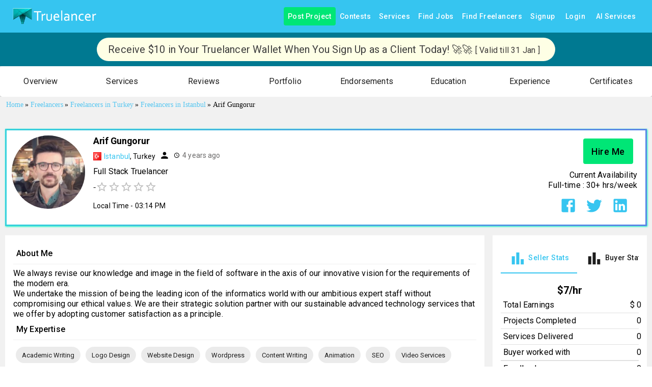

--- FILE ---
content_type: application/javascript; charset=utf-8
request_url: https://www.truelancer.com/_next/static/chunks/57495-d96f9835d4efe2be.js
body_size: 25774
content:
(self.webpackChunk_N_E=self.webpackChunk_N_E||[]).push([[57495],{31683:function(e,t,n){"use strict";n.d(t,{BH:function(){return w},LL:function(){return E},ZR:function(){return k},zI:function(){return v},tV:function(){return d},L:function(){return u},vZ:function(){return function e(t,n){if(t===n)return!0;let r=Object.keys(t),a=Object.keys(n);for(let i of r){if(!a.includes(i))return!1;let r=t[i],o=n[i];if(_(r)&&_(o)){if(!e(r,o))return!1}else if(r!==o)return!1}for(let e of a)if(!r.includes(e))return!1;return!0}},aH:function(){return m},m9:function(){return I},hl:function(){return b},eu:function(){return y}});let r=()=>void 0;var a=n(34155);let i=function(e){let t=[],n=0;for(let r=0;r<e.length;r++){let a=e.charCodeAt(r);a<128?t[n++]=a:(a<2048?t[n++]=a>>6|192:((64512&a)==55296&&r+1<e.length&&(64512&e.charCodeAt(r+1))==56320?(a=65536+((1023&a)<<10)+(1023&e.charCodeAt(++r)),t[n++]=a>>18|240,t[n++]=a>>12&63|128):t[n++]=a>>12|224,t[n++]=a>>6&63|128),t[n++]=63&a|128)}return t},o=function(e){let t=[],n=0,r=0;for(;n<e.length;){let a=e[n++];if(a<128)t[r++]=String.fromCharCode(a);else if(a>191&&a<224){let i=e[n++];t[r++]=String.fromCharCode((31&a)<<6|63&i)}else if(a>239&&a<365){let i=((7&a)<<18|(63&e[n++])<<12|(63&e[n++])<<6|63&e[n++])-65536;t[r++]=String.fromCharCode(55296+(i>>10)),t[r++]=String.fromCharCode(56320+(1023&i))}else{let i=e[n++],o=e[n++];t[r++]=String.fromCharCode((15&a)<<12|(63&i)<<6|63&o)}}return t.join("")},s={byteToCharMap_:null,charToByteMap_:null,byteToCharMapWebSafe_:null,charToByteMapWebSafe_:null,ENCODED_VALS_BASE:"ABCDEFGHIJKLMNOPQRSTUVWXYZabcdefghijklmnopqrstuvwxyz0123456789",get ENCODED_VALS(){return this.ENCODED_VALS_BASE+"+/="},get ENCODED_VALS_WEBSAFE(){return this.ENCODED_VALS_BASE+"-_."},HAS_NATIVE_SUPPORT:"function"==typeof atob,encodeByteArray(e,t){if(!Array.isArray(e))throw Error("encodeByteArray takes an array as a parameter");this.init_();let n=t?this.byteToCharMapWebSafe_:this.byteToCharMap_,r=[];for(let t=0;t<e.length;t+=3){let a=e[t],i=t+1<e.length,o=i?e[t+1]:0,s=t+2<e.length,c=s?e[t+2]:0,l=a>>2,u=(3&a)<<4|o>>4,d=(15&o)<<2|c>>6,f=63&c;s||(f=64,i||(d=64)),r.push(n[l],n[u],n[d],n[f])}return r.join("")},encodeString(e,t){return this.HAS_NATIVE_SUPPORT&&!t?btoa(e):this.encodeByteArray(i(e),t)},decodeString(e,t){return this.HAS_NATIVE_SUPPORT&&!t?atob(e):o(this.decodeStringToByteArray(e,t))},decodeStringToByteArray(e,t){this.init_();let n=t?this.charToByteMapWebSafe_:this.charToByteMap_,r=[];for(let t=0;t<e.length;){let a=n[e.charAt(t++)],i=t<e.length?n[e.charAt(t)]:0,o=++t<e.length?n[e.charAt(t)]:64,s=++t<e.length?n[e.charAt(t)]:64;if(++t,null==a||null==i||null==o||null==s)throw new c;let l=a<<2|i>>4;if(r.push(l),64!==o){let e=i<<4&240|o>>2;if(r.push(e),64!==s){let e=o<<6&192|s;r.push(e)}}}return r},init_(){if(!this.byteToCharMap_){this.byteToCharMap_={},this.charToByteMap_={},this.byteToCharMapWebSafe_={},this.charToByteMapWebSafe_={};for(let e=0;e<this.ENCODED_VALS.length;e++)this.byteToCharMap_[e]=this.ENCODED_VALS.charAt(e),this.charToByteMap_[this.byteToCharMap_[e]]=e,this.byteToCharMapWebSafe_[e]=this.ENCODED_VALS_WEBSAFE.charAt(e),this.charToByteMapWebSafe_[this.byteToCharMapWebSafe_[e]]=e,e>=this.ENCODED_VALS_BASE.length&&(this.charToByteMap_[this.ENCODED_VALS_WEBSAFE.charAt(e)]=e,this.charToByteMapWebSafe_[this.ENCODED_VALS.charAt(e)]=e)}}};class c extends Error{constructor(){super(...arguments),this.name="DecodeBase64StringError"}}let l=function(e){let t=i(e);return s.encodeByteArray(t,!0)},u=function(e){return l(e).replace(/\./g,"")},d=function(e){try{return s.decodeString(e,!0)}catch(e){console.error("base64Decode failed: ",e)}return null},f=()=>(function(){if("undefined"!=typeof self)return self;if("undefined"!=typeof window)return window;if(void 0!==n.g)return n.g;throw Error("Unable to locate global object.")})().__FIREBASE_DEFAULTS__,p=()=>{if(void 0===a||void 0===a.env)return;let e=a.env.__FIREBASE_DEFAULTS__;if(e)return JSON.parse(e)},h=()=>{let e;if("undefined"==typeof document)return;try{e=document.cookie.match(/__FIREBASE_DEFAULTS__=([^;]+)/)}catch(e){return}let t=e&&d(e[1]);return t&&JSON.parse(t)},g=()=>{try{return r()||f()||p()||h()}catch(e){console.info(`Unable to get __FIREBASE_DEFAULTS__ due to: ${e}`);return}},m=()=>{var e;return null===(e=g())||void 0===e?void 0:e.config};class w{constructor(){this.reject=()=>{},this.resolve=()=>{},this.promise=new Promise((e,t)=>{this.resolve=e,this.reject=t})}wrapCallback(e){return(t,n)=>{t?this.reject(t):this.resolve(n),"function"==typeof e&&(this.promise.catch(()=>{}),1===e.length?e(t):e(t,n))}}}function b(){try{return"object"==typeof indexedDB}catch(e){return!1}}function y(){return new Promise((e,t)=>{try{let n=!0,r="validate-browser-context-for-indexeddb-analytics-module",a=self.indexedDB.open(r);a.onsuccess=()=>{a.result.close(),n||self.indexedDB.deleteDatabase(r),e(!0)},a.onupgradeneeded=()=>{n=!1},a.onerror=()=>{var e;t((null===(e=a.error)||void 0===e?void 0:e.message)||"")}}catch(e){t(e)}})}function v(){return"undefined"!=typeof navigator&&!!navigator.cookieEnabled}class k extends Error{constructor(e,t,n){super(t),this.code=e,this.customData=n,this.name="FirebaseError",Object.setPrototypeOf(this,k.prototype),Error.captureStackTrace&&Error.captureStackTrace(this,E.prototype.create)}}class E{constructor(e,t,n){this.service=e,this.serviceName=t,this.errors=n}create(e,...t){let n=t[0]||{},r=`${this.service}/${e}`,a=this.errors[e],i=a?a.replace(C,(e,t)=>{let r=n[t];return null!=r?String(r):`<${t}?>`}):"Error",o=`${this.serviceName}: ${i} (${r}).`;return new k(r,o,n)}}let C=/\{\$([^}]+)}/g;function _(e){return null!==e&&"object"==typeof e}function I(e){return e&&e._delegate?e._delegate:e}},19318:function(e,t,n){"use strict";n.d(t,{Z:function(){return u}});var r=n(67294),a={exports:{}};function i(){}function o(){}o.resetWarningCache=i,a.exports=function(){function e(e,t,n,r,a,i){if("SECRET_DO_NOT_PASS_THIS_OR_YOU_WILL_BE_FIRED"!==i){var o=Error("Calling PropTypes validators directly is not supported by the `prop-types` package. Use PropTypes.checkPropTypes() to call them. Read more at http://fb.me/use-check-prop-types");throw o.name="Invariant Violation",o}}function t(){return e}e.isRequired=e;var n={array:e,bigint:e,bool:e,func:e,number:e,object:e,string:e,symbol:e,any:e,arrayOf:t,element:e,elementType:e,instanceOf:t,node:e,objectOf:t,oneOf:t,oneOfType:t,shape:t,exact:t,checkPropTypes:o,resetWarningCache:i};return n.PropTypes=n,n}();var s=a.exports;let c=e=>!!e&&0!==e.length&&null!=e&&"string"==typeof e,l=({propertyId:e="",widgetId:t="",embedId:n="",basePath:r="tawk.to"})=>{if(n.length){if(!document.getElementById(n)){let e=document.createElement("div");e.id=n,document.body.appendChild(e)}window.Tawk_API.embedded=n}let a=document.createElement("script");a.async=!0,a.src=`https://embed.${r}/${e}/${t}`,a.charset="UTF-8",a.setAttribute("crossorigin","*");let i=document.getElementsByTagName("script")[0];i.parentNode.insertBefore(a,i)},u=(0,r.forwardRef)((e,t)=>{(0,r.useEffect)(()=>{n()},[]);let n=()=>{if(!c(e.propertyId)){console.error("[Tawk-messenger-react warn]: You didn't specified 'propertyId' property in the plugin.");return}if(!c(e.widgetId)){console.error("[Tawk-messenger-react warn]: You didn't specified 'widgetId' property in the plugin.");return}window&&document&&a()},a=()=>{window.Tawk_API=window.Tawk_API||{},window.Tawk_LoadStart=new Date,l({propertyId:e.propertyId,widgetId:e.widgetId,embedId:e.embedId,basePath:e.basePath}),e.customStyle&&"object"==typeof e.customStyle&&(window.Tawk_API.customStyle=e.customStyle),i()};(0,r.useImperativeHandle)(t,()=>({maximize:()=>window.Tawk_API.maximize(),minimize:()=>window.Tawk_API.minimize(),toggle:()=>window.Tawk_API.toggle(),popup:()=>window.Tawk_API.popup(),showWidget:()=>window.Tawk_API.showWidget(),hideWidget:()=>window.Tawk_API.hideWidget(),toggleVisibility:()=>window.Tawk_API.toggleVisibility(),endChat:()=>window.Tawk_API.endChat(),getWindowType:()=>window.Tawk_API.getWindowType(),getStatus:()=>window.Tawk_API.getStatus(),isChatMaximized:()=>window.Tawk_API.isChatMaximized(),isChatMinimized:()=>window.Tawk_API.isChatMinimized(),isChatHidden:()=>window.Tawk_API.isChatHidden(),isChatOngoing:()=>window.Tawk_API.isChatOngoing(),isVisitorEngaged:()=>window.Tawk_API.isVisitorEngaged(),onLoaded:()=>window.Tawk_API.onLoaded,onBeforeLoaded:()=>window.Tawk_API.onBeforeLoaded,widgetPosition:()=>window.Tawk_API.widgetPosition(),visitor:e=>{window.Tawk_API.visitor=e},setAttributes:(e,t)=>{window.Tawk_API.setAttributes(e,t)},addEvent:(e,t,n)=>{window.Tawk_API.addEvent(e,t,n)},addTags:(e,t)=>{window.Tawk_API.addTags(e,t)},removeTags:(e,t)=>{window.Tawk_API.removeTags(e,t)}}));let i=()=>{window.addEventListener("tawkLoad",()=>{e.onLoad()}),window.addEventListener("tawkStatusChange",t=>{e.onStatusChange(t.detail)}),window.addEventListener("tawkBeforeLoad",()=>{e.onBeforeLoad()}),window.addEventListener("tawkChatMaximized",()=>{e.onChatMaximized()}),window.addEventListener("tawkChatMinimized",()=>{e.onChatMinimized()}),window.addEventListener("tawkChatHidden",()=>{e.onChatHidden()}),window.addEventListener("tawkChatStarted",()=>{e.onChatStarted()}),window.addEventListener("tawkChatEnded",()=>{e.onChatEnded()}),window.addEventListener("tawkPrechatSubmit",t=>{e.onPrechatSubmit(t.detail)}),window.addEventListener("tawkOfflineSubmit",t=>{e.onOfflineSubmit(t.detail)}),window.addEventListener("tawkChatMessageVisitor",t=>{e.onChatMessageVisitor(t.detail)}),window.addEventListener("tawkChatMessageAgent",t=>{e.onChatMessageAgent(t.detail)}),window.addEventListener("tawkChatMessageSystem",t=>{e.onChatMessageSystem(t.detail)}),window.addEventListener("tawkAgentJoinChat",t=>{e.onAgentJoinChat(t.detail)}),window.addEventListener("tawkAgentLeaveChat",t=>{e.onAgentLeaveChat(t.detail)}),window.addEventListener("tawkChatSatisfaction",t=>{e.onChatSatisfaction(t.detail)}),window.addEventListener("tawkVisitorNameChanged",t=>{e.onVisitorNameChanged(t.detail)}),window.addEventListener("tawkFileUpload",t=>{e.onFileUpload(t.detail)}),window.addEventListener("tawkTagsUpdated",t=>{e.onTagsUpdated(t.detail)}),window.addEventListener("tawkUnreadCountChanged",t=>{e.onUnreadCountChanged(t.detail)})};return null});u.displayName="TawkMessenger",u.defaultProps={customStyle:null,embedId:"",basePath:"tawk.to",onLoad:()=>{},onStatusChange:()=>{},onBeforeLoad:()=>{},onChatMaximized:()=>{},onChatMinimized:()=>{},onChatHidden:()=>{},onChatStarted:()=>{},onChatEnded:()=>{},onPrechatSubmit:()=>{},onOfflineSubmit:()=>{},onChatMessageVisitor:()=>{},onChatMessageAgent:()=>{},onChatMessageSystem:()=>{},onAgentJoinChat:()=>{},onAgentLeaveChat:()=>{},onChatSatisfaction:()=>{},onVisitorNameChanged:()=>{},onFileUpload:()=>{},onTagsUpdated:()=>{},onUnreadCountChanged:()=>{}},u.propTypes={propertyId:s.string.isRequired,widgetId:s.string.isRequired,customStyle:s.object,embedId:s.string,basePath:s.string,onLoad:s.func,onStatusChange:s.func,onBeforeLoad:s.func,onChatMaximized:s.func,onChatMinimized:s.func,onChatHidden:s.func,onChatStarted:s.func,onChatEnded:s.func,onPrechatSubmit:s.func,onOfflineSubmit:s.func,onChatMessageVisitor:s.func,onChatMessageAgent:s.func,onChatMessageSystem:s.func,onAgentJoinChat:s.func,onAgentLeaveChat:s.func,onChatSatisfaction:s.func,onVisitorNameChanged:s.func,onFileUpload:s.func,onTagsUpdated:s.func,onUnreadCountChanged:s.func}},30638:function(e,t,n){"use strict";var r=n(64836);t.Z=void 0;var a=r(n(24678)),i=n(85893);t.Z=(0,a.default)((0,i.jsx)("path",{d:"M6.23 20.23 8 22l10-10L8 2 6.23 3.77 14.46 12z"}),"ArrowForwardIos")},8076:function(e,t,n){"use strict";var r=n(64836);Object.defineProperty(t,"__esModule",{value:!0}),t.default=void 0;var a=r(n(24678)),i=n(85893);t.default=(0,a.default)((0,i.jsx)("path",{d:"M19 6.41 17.59 5 12 10.59 6.41 5 5 6.41 10.59 12 5 17.59 6.41 19 12 13.41 17.59 19 19 17.59 13.41 12z"}),"Close")},85323:function(e,t,n){"use strict";var r=n(64836);t.Z=void 0,function(e,t){if((!e||!e.__esModule)&&null!==e&&("object"==typeof e||"function"==typeof e)){var n=o(void 0);if(n&&n.has(e))return n.get(e);var r={__proto__:null},a=Object.defineProperty&&Object.getOwnPropertyDescriptor;for(var i in e)if("default"!==i&&Object.prototype.hasOwnProperty.call(e,i)){var s=a?Object.getOwnPropertyDescriptor(e,i):null;s&&(s.get||s.set)?Object.defineProperty(r,i,s):r[i]=e[i]}r.default=e,n&&n.set(e,r)}}(n(67294));var a=r(n(24678)),i=n(85893);function o(e){if("function"!=typeof WeakMap)return null;var t=new WeakMap,n=new WeakMap;return(o=function(e){return e?n:t})(e)}t.Z=(0,a.default)((0,i.jsx)("path",{d:"M5 3h14a2 2 0 0 1 2 2v14a2 2 0 0 1-2 2H5a2 2 0 0 1-2-2V5a2 2 0 0 1 2-2m13 2h-2.5A3.5 3.5 0 0 0 12 8.5V11h-2v3h2v7h3v-7h3v-3h-3V9a1 1 0 0 1 1-1h2V5z"}),"Facebook")},45966:function(e,t,n){"use strict";var r=n(64836);t.Z=void 0;var a=r(n(24678)),i=n(85893);t.Z=(0,a.default)((0,i.jsx)("path",{d:"M20 4H4c-1.1 0-1.99.9-1.99 2L2 18c0 1.1.9 2 2 2h16c1.1 0 2-.9 2-2V6c0-1.1-.9-2-2-2m0 14H4V8l8 5 8-5zm-8-7L4 6h16z"}),"MailOutline")},77094:function(e,t,n){"use strict";var r=n(64836);t.Z=void 0,function(e,t){if((!e||!e.__esModule)&&null!==e&&("object"==typeof e||"function"==typeof e)){var n=o(void 0);if(n&&n.has(e))return n.get(e);var r={__proto__:null},a=Object.defineProperty&&Object.getOwnPropertyDescriptor;for(var i in e)if("default"!==i&&Object.prototype.hasOwnProperty.call(e,i)){var s=a?Object.getOwnPropertyDescriptor(e,i):null;s&&(s.get||s.set)?Object.defineProperty(r,i,s):r[i]=e[i]}r.default=e,n&&n.set(e,r)}}(n(67294));var a=r(n(24678)),i=n(85893);function o(e){if("function"!=typeof WeakMap)return null;var t=new WeakMap,n=new WeakMap;return(o=function(e){return e?n:t})(e)}t.Z=(0,a.default)((0,i.jsx)("path",{d:"M22.46 6c-.77.35-1.6.58-2.46.69.88-.53 1.56-1.37 1.88-2.38-.83.5-1.75.85-2.72 1.05C18.37 4.5 17.26 4 16 4c-2.35 0-4.27 1.92-4.27 4.29 0 .34.04.67.11.98C8.28 9.09 5.11 7.38 3 4.79c-.37.63-.58 1.37-.58 2.15 0 1.49.75 2.81 1.91 3.56-.71 0-1.37-.2-1.95-.5v.03c0 2.08 1.48 3.82 3.44 4.21a4.22 4.22 0 0 1-1.93.07 4.28 4.28 0 0 0 4 2.98 8.521 8.521 0 0 1-5.33 1.84c-.34 0-.68-.02-1.02-.06C3.44 20.29 5.7 21 8.12 21 16 21 20.33 14.46 20.33 8.79c0-.19 0-.37-.01-.56.84-.6 1.56-1.36 2.14-2.23z"}),"Twitter")},67767:function(e,t,n){"use strict";n.d(t,{d:function(){return u}});var r=n(67294),a=n(33703),i=n(59948),o=n(82690),s=n(57907),c=n(85893);function l(e){return e.substring(2).toLowerCase()}function u(e){let{children:t,disableReactTree:n=!1,mouseEvent:u="onClick",onClickAway:d,touchEvent:f="onTouchEnd"}=e,p=r.useRef(!1),h=r.useRef(null),g=r.useRef(!1),m=r.useRef(!1);r.useEffect(()=>(setTimeout(()=>{g.current=!0},0),()=>{g.current=!1}),[]);let w=(0,a.Z)((0,s.Z)(t),h),b=(0,i.Z)(e=>{let t=m.current;m.current=!1;let r=(0,o.Z)(h.current);if(g.current&&h.current&&(!("clientX"in e)||!(r.documentElement.clientWidth<e.clientX)&&!(r.documentElement.clientHeight<e.clientY))){if(p.current){p.current=!1;return}(e.composedPath?e.composedPath().indexOf(h.current)>-1:!r.documentElement.contains(e.target)||h.current.contains(e.target))||!n&&t||d(e)}}),y=e=>n=>{m.current=!0;let r=t.props[e];r&&r(n)},v={ref:w};return!1!==f&&(v[f]=y(f)),r.useEffect(()=>{if(!1!==f){let e=l(f),t=(0,o.Z)(h.current),n=()=>{p.current=!0};return t.addEventListener(e,b),t.addEventListener("touchmove",n),()=>{t.removeEventListener(e,b),t.removeEventListener("touchmove",n)}}},[b,f]),!1!==u&&(v[u]=y(u)),r.useEffect(()=>{if(!1!==u){let e=l(u),t=(0,o.Z)(h.current);return t.addEventListener(e,b),()=>{t.removeEventListener(e,b)}}},[b,u]),(0,c.jsx)(r.Fragment,{children:r.cloneElement(t,v)})}},92168:function(e,t,n){"use strict";Object.defineProperty(t,"__esModule",{value:!0}),function(e,t){for(var n in t)Object.defineProperty(e,n,{enumerable:!0,get:t[n]})}(t,{default:function(){return s},noSSR:function(){return o}});let r=n(38754);n(85893),n(67294);let a=r._(n(58440));function i(e){return{default:(null==e?void 0:e.default)||e}}function o(e,t){return delete t.webpack,delete t.modules,e(t)}function s(e,t){let n=a.default,r={loading:e=>{let{error:t,isLoading:n,pastDelay:r}=e;return null}};e instanceof Promise?r.loader=()=>e:"function"==typeof e?r.loader=e:"object"==typeof e&&(r={...r,...e});let s=(r={...r,...t}).loader;return(r.loadableGenerated&&(r={...r,...r.loadableGenerated},delete r.loadableGenerated),"boolean"!=typeof r.ssr||r.ssr)?n({...r,loader:()=>null!=s?s().then(i):Promise.resolve(i(()=>null))}):(delete r.webpack,delete r.modules,o(n,r))}("function"==typeof t.default||"object"==typeof t.default&&null!==t.default)&&void 0===t.default.__esModule&&(Object.defineProperty(t.default,"__esModule",{value:!0}),Object.assign(t.default,t),e.exports=t.default)},34130:function(e,t,n){"use strict";Object.defineProperty(t,"__esModule",{value:!0}),Object.defineProperty(t,"LoadableContext",{enumerable:!0,get:function(){return r}});let r=n(38754)._(n(67294)).default.createContext(null)},58440:function(e,t,n){"use strict";Object.defineProperty(t,"__esModule",{value:!0}),Object.defineProperty(t,"default",{enumerable:!0,get:function(){return f}});let r=n(38754)._(n(67294)),a=n(34130),i=[],o=[],s=!1;function c(e){let t=e(),n={loading:!0,loaded:null,error:null};return n.promise=t.then(e=>(n.loading=!1,n.loaded=e,e)).catch(e=>{throw n.loading=!1,n.error=e,e}),n}class l{promise(){return this._res.promise}retry(){this._clearTimeouts(),this._res=this._loadFn(this._opts.loader),this._state={pastDelay:!1,timedOut:!1};let{_res:e,_opts:t}=this;e.loading&&("number"==typeof t.delay&&(0===t.delay?this._state.pastDelay=!0:this._delay=setTimeout(()=>{this._update({pastDelay:!0})},t.delay)),"number"==typeof t.timeout&&(this._timeout=setTimeout(()=>{this._update({timedOut:!0})},t.timeout))),this._res.promise.then(()=>{this._update({}),this._clearTimeouts()}).catch(e=>{this._update({}),this._clearTimeouts()}),this._update({})}_update(e){this._state={...this._state,error:this._res.error,loaded:this._res.loaded,loading:this._res.loading,...e},this._callbacks.forEach(e=>e())}_clearTimeouts(){clearTimeout(this._delay),clearTimeout(this._timeout)}getCurrentValue(){return this._state}subscribe(e){return this._callbacks.add(e),()=>{this._callbacks.delete(e)}}constructor(e,t){this._loadFn=e,this._opts=t,this._callbacks=new Set,this._delay=null,this._timeout=null,this.retry()}}function u(e){return function(e,t){let n=Object.assign({loader:null,loading:null,delay:200,timeout:null,webpack:null,modules:null},t),i=null;function c(){if(!i){let t=new l(e,n);i={getCurrentValue:t.getCurrentValue.bind(t),subscribe:t.subscribe.bind(t),retry:t.retry.bind(t),promise:t.promise.bind(t)}}return i.promise()}if(!s){let e=n.webpack?n.webpack():n.modules;e&&o.push(t=>{for(let n of e)if(t.includes(n))return c()})}function u(e,t){!function(){c();let e=r.default.useContext(a.LoadableContext);e&&Array.isArray(n.modules)&&n.modules.forEach(t=>{e(t)})}();let o=r.default.useSyncExternalStore(i.subscribe,i.getCurrentValue,i.getCurrentValue);return r.default.useImperativeHandle(t,()=>({retry:i.retry}),[]),r.default.useMemo(()=>{var t;return o.loading||o.error?r.default.createElement(n.loading,{isLoading:o.loading,pastDelay:o.pastDelay,timedOut:o.timedOut,error:o.error,retry:i.retry}):o.loaded?r.default.createElement((t=o.loaded)&&t.default?t.default:t,e):null},[e,o])}return u.preload=()=>c(),u.displayName="LoadableComponent",r.default.forwardRef(u)}(c,e)}function d(e,t){let n=[];for(;e.length;){let r=e.pop();n.push(r(t))}return Promise.all(n).then(()=>{if(e.length)return d(e,t)})}u.preloadAll=()=>new Promise((e,t)=>{d(i).then(e,t)}),u.preloadReady=e=>(void 0===e&&(e=[]),new Promise(t=>{let n=()=>(s=!0,t());d(o,e).then(n,n)})),window.__NEXT_PRELOADREADY=u.preloadReady;let f=u},73461:function(e){var t;"undefined"!=typeof __nccwpck_require__&&(__nccwpck_require__.ab="//"),(t={}).endianness=function(){return"LE"},t.hostname=function(){return"undefined"!=typeof location?location.hostname:""},t.loadavg=function(){return[]},t.uptime=function(){return 0},t.freemem=function(){return Number.MAX_VALUE},t.totalmem=function(){return Number.MAX_VALUE},t.cpus=function(){return[]},t.type=function(){return"Browser"},t.release=function(){return"undefined"!=typeof navigator?navigator.appVersion:""},t.networkInterfaces=t.getNetworkInterfaces=function(){return{}},t.arch=function(){return"javascript"},t.platform=function(){return"browser"},t.tmpdir=t.tmpDir=function(){return"/tmp"},t.EOL="\n",t.homedir=function(){return"/"},e.exports=t},5152:function(e,t,n){e.exports=n(92168)},50841:function(e,t,n){"use strict";n.d(t,{wT:function(){return F},Ds:function(){return $}});var r=n(67294),a=n(73935),i=function(){for(var e,t,n=0,r="";n<arguments.length;)(e=arguments[n++])&&(t=function e(t){var n,r,a="";if("string"==typeof t||"number"==typeof t)a+=t;else if("object"==typeof t){if(Array.isArray(t))for(n=0;n<t.length;n++)t[n]&&(r=e(t[n]))&&(a&&(a+=" "),a+=r);else for(n in t)t[n]&&(a&&(a+=" "),a+=n)}return a}(e))&&(r&&(r+=" "),r+=t);return r},o=n(31531),s=n(51363),c=n(41796),l=n(61410),u=n(88314),d=n(67767);function f(){return(f=Object.assign||function(e){for(var t=1;t<arguments.length;t++){var n=arguments[t];for(var r in n)Object.prototype.hasOwnProperty.call(n,r)&&(e[r]=n[r])}return e}).apply(this,arguments)}function p(e,t){if(null==e)return{};var n,r,a={},i=Object.keys(e);for(r=0;r<i.length;r++)n=i[r],t.indexOf(n)>=0||(a[n]=e[n]);return a}function h(e){if(void 0===e)throw ReferenceError("this hasn't been initialised - super() hasn't been called");return e}n(8679);var g=r.createContext(),m={containerRoot:{},containerAnchorOriginTopCenter:{},containerAnchorOriginBottomCenter:{},containerAnchorOriginTopRight:{},containerAnchorOriginBottomRight:{},containerAnchorOriginTopLeft:{},containerAnchorOriginBottomLeft:{}},w={maxSnack:3,dense:!1,hideIconVariant:!1,variant:"default",autoHideDuration:5e3,anchorOrigin:{vertical:"bottom",horizontal:"left"},TransitionComponent:o.Z,transitionDuration:{enter:225,exit:195}},b=function(e){return e.charAt(0).toUpperCase()+e.slice(1)},y={TIMEOUT:"timeout",CLICKAWAY:"clickaway",MAXSNACK:"maxsnack",INSTRUCTED:"instructed"},v={toContainerAnchorOrigin:function(e){return"containerAnchorOrigin"+e},toAnchorOrigin:function(e){var t=e.vertical,n=e.horizontal;return"anchorOrigin"+b(t)+b(n)},toVariant:function(e){return"variant"+b(e)}},k=function(e){return!!e||0===e},E=function(e){return"number"==typeof e||null===e};function C(e,t,n){return void 0===e&&(e={}),void 0===t&&(t={}),void 0===n&&(n={}),f({},n,{},t,{},e)}var _="SnackbarContent-root",I=(0,s.ZP)("div")(function(e){var t,n,r=e.theme;return(n={})["&."+_]=((t={display:"flex",flexWrap:"wrap",flexGrow:1})[r.breakpoints.up("sm")]={flexGrow:"initial",minWidth:288},t),n}),S=(0,r.forwardRef)(function(e,t){var n=e.className,a=p(e,["className"]);return r.createElement(I,Object.assign({ref:t,className:i(_,n)},a))}),T={right:"left",left:"right",bottom:"up",top:"down"},A={fontSize:20,marginInlineEnd:8},O={default:void 0,success:r.createElement(function(e){return r.createElement(u.Z,Object.assign({},e),r.createElement("path",{d:"M12 2C6.5 2 2 6.5 2 12S6.5 22 12 22 22 17.5 22 12 17.5 2 12 2M10 17L5 12L6.41\n        10.59L10 14.17L17.59 6.58L19 8L10 17Z"}))},{style:A}),warning:r.createElement(function(e){return r.createElement(u.Z,Object.assign({},e),r.createElement("path",{d:"M13,14H11V10H13M13,18H11V16H13M1,21H23L12,2L1,21Z"}))},{style:A}),error:r.createElement(function(e){return r.createElement(u.Z,Object.assign({},e),r.createElement("path",{d:"M12,2C17.53,2 22,6.47 22,12C22,17.53 17.53,22 12,22C6.47,22 2,17.53 2,12C2,\n        6.47 6.47,2 12,2M15.59,7L12,10.59L8.41,7L7,8.41L10.59,12L7,15.59L8.41,17L12,\n        13.41L15.59,17L17,15.59L13.41,12L17,8.41L15.59,7Z"}))},{style:A}),info:r.createElement(function(e){return r.createElement(u.Z,Object.assign({},e),r.createElement("path",{d:"M13,9H11V7H13M13,17H11V11H13M12,2A10,10 0 0,0 2,12A10,10 0 0,0 12,22A10,10 0 0,\n        0 22,12A10,10 0 0,0 12,2Z"}))},{style:A})};function D(e,t){return e.reduce(function(e,n){return null==n?e:function(){for(var r=arguments.length,a=Array(r),i=0;i<r;i++)a[i]=arguments[i];var o=[].concat(a);t&&-1===o.indexOf(t)&&o.push(t),e.apply(this,o),n.apply(this,o)}},function(){})}var L="undefined"!=typeof window?r.useLayoutEffect:r.useEffect;function M(e){var t=(0,r.useRef)(e);return L(function(){t.current=e}),(0,r.useCallback)(function(){return t.current.apply(void 0,arguments)},[])}var x=(0,r.forwardRef)(function(e,t){var n=e.children,a=e.autoHideDuration,i=e.ClickAwayListenerProps,o=e.disableWindowBlurListener,s=void 0!==o&&o,c=e.onClose,l=e.onMouseEnter,u=e.onMouseLeave,h=e.open,g=e.resumeHideDuration,m=p(e,["children","autoHideDuration","ClickAwayListenerProps","disableWindowBlurListener","onClose","onMouseEnter","onMouseLeave","open","resumeHideDuration"]),w=(0,r.useRef)(),b=M(function(){c&&c.apply(void 0,arguments)}),v=M(function(e){c&&null!=e&&(clearTimeout(w.current),w.current=setTimeout(function(){b(null,y.TIMEOUT)},e))});(0,r.useEffect)(function(){return h&&v(a),function(){clearTimeout(w.current)}},[h,a,v]);var k=function(){clearTimeout(w.current)},E=(0,r.useCallback)(function(){null!=a&&v(null!=g?g:.5*a)},[a,g,v]);return(0,r.useEffect)(function(){if(!s&&h)return window.addEventListener("focus",E),window.addEventListener("blur",k),function(){window.removeEventListener("focus",E),window.removeEventListener("blur",k)}},[s,E,h]),(0,r.createElement)(d.d,f({onClickAway:function(e){c&&c(e,y.CLICKAWAY)}},i),(0,r.createElement)("div",f({onMouseEnter:function(e){l&&l(e),k()},onMouseLeave:function(e){u&&u(e),E()},ref:t},m),n))}),P="SnackbarItem",j={contentRoot:P+"-contentRoot",lessPadding:P+"-lessPadding",variantSuccess:P+"-variantSuccess",variantError:P+"-variantError",variantInfo:P+"-variantInfo",variantWarning:P+"-variantWarning",message:P+"-message",action:P+"-action",wrappedRoot:P+"-wrappedRoot"},N=(0,s.ZP)(x)(function(e){var t,n=e.theme,r=n.palette.mode||n.palette.type,a=(0,c._4)(n.palette.background.default,"light"===r?.8:.98);return(t={})["&."+j.wrappedRoot]={position:"relative",transform:"translateX(0)",top:0,right:0,bottom:0,left:0},t["."+j.contentRoot]=f({},n.typography.body2,{backgroundColor:a,color:n.palette.getContrastText(a),alignItems:"center",padding:"6px 16px",borderRadius:"4px",boxShadow:"0px 3px 5px -1px rgba(0,0,0,0.2),0px 6px 10px 0px rgba(0,0,0,0.14),0px 1px 18px 0px rgba(0,0,0,0.12)"}),t["."+j.lessPadding]={paddingLeft:20},t["."+j.variantSuccess]={backgroundColor:"#43a047",color:"#fff"},t["."+j.variantError]={backgroundColor:"#d32f2f",color:"#fff"},t["."+j.variantInfo]={backgroundColor:"#2196f3",color:"#fff"},t["."+j.variantWarning]={backgroundColor:"#ff9800",color:"#fff"},t["."+j.message]={display:"flex",alignItems:"center",padding:"8px 0"},t["."+j.action]={display:"flex",alignItems:"center",marginLeft:"auto",paddingLeft:16,marginRight:-8},t}),R=function(e){var t=e.classes,n=p(e,["classes"]),a=(0,r.useRef)(),o=(0,r.useState)(!0),s=o[0],c=o[1];(0,r.useEffect)(function(){return function(){a.current&&clearTimeout(a.current)}},[]);var u=D([n.snack.onClose,n.onClose],n.snack.key),d=n.style,h=n.ariaAttributes,g=n.className,m=n.hideIconVariant,b=n.iconVariant,k=n.snack,E=n.action,_=n.content,I=n.TransitionComponent,A=n.TransitionProps,L=n.transitionDuration,M=p(n,["style","dense","ariaAttributes","className","hideIconVariant","iconVariant","snack","action","content","TransitionComponent","TransitionProps","transitionDuration","onEnter","onEntered","onEntering","onExit","onExited","onExiting"]),x=k.key,P=k.open,R=k.className,H=k.variant,B=k.content,V=k.action,W=k.ariaAttributes,z=k.anchorOrigin,F=k.message,$=k.TransitionComponent,Z=k.TransitionProps,q=k.transitionDuration,U=p(k,["persist","key","open","entered","requestClose","className","variant","content","action","ariaAttributes","anchorOrigin","message","TransitionComponent","TransitionProps","transitionDuration","onEnter","onEntered","onEntering","onExit","onExited","onExiting"]),K=f({},O,{},b)[H],J=f({"aria-describedby":"notistack-snackbar"},C(W,h)),X=$||I||w.TransitionComponent,G=C(q,L,w.transitionDuration),Y=f({direction:"center"!==z.horizontal?T[z.horizontal]:T[z.vertical]},C(Z,A)),Q=V||E;"function"==typeof Q&&(Q=Q(x));var ee=B||_;"function"==typeof ee&&(ee=ee(x,k.message));var et=["onEnter","onEntering","onEntered","onExit","onExiting","onExited"].reduce(function(e,t){var r;return f({},e,((r={})[t]=D([n.snack[t],n[t]],n.snack.key),r))},{});return r.createElement(l.Z,{unmountOnExit:!0,timeout:175,in:s,onExited:et.onExited},r.createElement(N,Object.assign({},M,U,{open:P,className:i(t.root,j.wrappedRoot,t[v.toAnchorOrigin(z)]),onClose:u}),r.createElement(X,Object.assign({appear:!0,in:P,timeout:G},Y,{onExit:et.onExit,onExiting:et.onExiting,onExited:function(){a.current=setTimeout(function(){c(!s)},125)},onEnter:et.onEnter,onEntering:et.onEntering,onEntered:D([et.onEntered,function(){n.snack.requestClose&&u(null,y.INSTRCUTED)}])}),ee||r.createElement(S,Object.assign({},J,{role:"alert",style:d,className:i(j.contentRoot,j[v.toVariant(H)],t[v.toVariant(H)],g,R,!m&&K&&j.lessPadding)}),r.createElement("div",{id:J["aria-describedby"],className:j.message},m?null:K,F),Q&&r.createElement("div",{className:j.action},Q)))))},H="& > .MuiCollapse-container > .MuiCollapse-wrapper, & > .MuiCollapse-root > .MuiCollapse-wrapper",B="SnackbarContainer",V={root:B+"-root",rootDense:B+"-rootDense",top:B+"-top",bottom:B+"-bottom",left:B+"-left",right:B+"-right",center:B+"-center"},W=(0,s.ZP)("div")(function(e){var t,n,r,a,i,o,s=e.theme;return(o={})["&."+V.root]=((t={boxSizing:"border-box",display:"flex",maxHeight:"100%",position:"fixed",zIndex:s.zIndex.snackbar,height:"auto",width:"auto",transition:"top 300ms ease 0ms, right 300ms ease 0ms, bottom 300ms ease 0ms, left 300ms ease 0ms, margin 300ms ease 0ms, max-width 300ms ease 0ms",pointerEvents:"none"})["& > .MuiCollapse-container, & > .MuiCollapse-root"]={pointerEvents:"all"},t[H]={padding:"6px 0px",transition:"padding 300ms ease 0ms"},t.maxWidth="calc(100% - 40px)",t[s.breakpoints.down("sm")]={width:"100%",maxWidth:"calc(100% - 32px)"},t),o["&."+V.rootDense]=((n={})[H]={padding:"2px 0px"},n),o["&."+V.top]={top:14,flexDirection:"column"},o["&."+V.bottom]={bottom:14,flexDirection:"column-reverse"},o["&."+V.left]=((r={left:20})[s.breakpoints.up("sm")]={alignItems:"flex-start"},r[s.breakpoints.down("sm")]={left:"16px"},r),o["&."+V.right]=((a={right:20})[s.breakpoints.up("sm")]={alignItems:"flex-end"},a[s.breakpoints.down("sm")]={right:"16px"},a),o["&."+V.center]=((i={left:"50%",transform:"translateX(-50%)"})[s.breakpoints.up("sm")]={alignItems:"center"},i),o}),z=r.memo(function(e){var t=e.className,n=e.anchorOrigin,a=e.dense,o=p(e,["className","anchorOrigin","dense"]),s=i(V[n.vertical],V[n.horizontal],V.root,t,a&&V.rootDense);return r.createElement(W,Object.assign({className:s},o))}),F=function(e){var t;function n(t){var n;return(n=e.call(this,t)||this).enqueueSnackbar=function(e,t){void 0===t&&(t={});var r,a=t,i=a.key,o=a.preventDuplicate,s=p(a,["key","preventDuplicate"]),c=k(i),l=c?i:new Date().getTime()+Math.random(),u=(r=n.props,function(e){return"autoHideDuration"===e?E(s.autoHideDuration)?s.autoHideDuration:E(r.autoHideDuration)?r.autoHideDuration:w.autoHideDuration:s[e]||r[e]||w[e]}),d=f({key:l},s,{message:e,open:!0,entered:!1,requestClose:!1,variant:u("variant"),anchorOrigin:u("anchorOrigin"),autoHideDuration:u("autoHideDuration")});return s.persist&&(d.autoHideDuration=void 0),n.setState(function(t){if(void 0===o&&n.props.preventDuplicate||o){var r=function(t){return c?t.key===i:t.message===e},a=t.queue.findIndex(r)>-1,s=t.snacks.findIndex(r)>-1;if(a||s)return t}return n.handleDisplaySnack(f({},t,{queue:[].concat(t.queue,[d])}))}),l},n.handleDisplaySnack=function(e){return e.snacks.length>=n.maxSnack?n.handleDismissOldest(e):n.processQueue(e)},n.processQueue=function(e){var t=e.queue,n=e.snacks;return t.length>0?f({},e,{snacks:[].concat(n,[t[0]]),queue:t.slice(1,t.length)}):e},n.handleDismissOldest=function(e){if(e.snacks.some(function(e){return!e.open||e.requestClose}))return e;var t=!1,r=!1;e.snacks.reduce(function(e,t){return e+(t.open&&t.persist?1:0)},0)===n.maxSnack&&(r=!0);var a=e.snacks.map(function(e){return t||e.persist&&!r?f({},e):(t=!0,e.entered)?(e.onClose&&e.onClose(null,y.MAXSNACK,e.key),n.props.onClose&&n.props.onClose(null,y.MAXSNACK,e.key),f({},e,{open:!1})):f({},e,{requestClose:!0})});return f({},e,{snacks:a})},n.handleEnteredSnack=function(e,t,r){if(!k(r))throw Error("handleEnteredSnack Cannot be called with undefined key");n.setState(function(e){return{snacks:e.snacks.map(function(e){return e.key===r?f({},e,{entered:!0}):f({},e)})}})},n.handleCloseSnack=function(e,t,r){if(n.props.onClose&&n.props.onClose(e,t,r),t!==y.CLICKAWAY){var a=void 0===r;n.setState(function(e){var t=e.snacks,n=e.queue;return{snacks:t.map(function(e){return a||e.key===r?e.entered?f({},e,{open:!1}):f({},e,{requestClose:!0}):f({},e)}),queue:n.filter(function(e){return e.key!==r})}})}},n.closeSnackbar=function(e){var t=n.state.snacks.find(function(t){return t.key===e});k(e)&&t&&t.onClose&&t.onClose(null,y.INSTRUCTED,e),n.handleCloseSnack(null,y.INSTRUCTED,e)},n.handleExitedSnack=function(e,t,r){var a=t||r;if(!k(a))throw Error("handleExitedSnack Cannot be called with undefined key");n.setState(function(e){var t=n.processQueue(f({},e,{snacks:e.snacks.filter(function(e){return e.key!==a})}));return 0===t.queue.length?t:n.handleDismissOldest(t)})},n.state={snacks:[],queue:[],contextValue:{enqueueSnackbar:n.enqueueSnackbar.bind(h(n)),closeSnackbar:n.closeSnackbar.bind(h(n))}},n}return n.prototype=Object.create(e.prototype),n.prototype.constructor=n,n.__proto__=e,n.prototype.render=function(){var e=this,t=this.state.contextValue,n=this.props,o=n.iconVariant,s=n.dense,c=void 0===s?w.dense:s,l=n.hideIconVariant,u=void 0===l?w.hideIconVariant:l,d=n.domRoot,h=n.children,y=n.classes,k=void 0===y?{}:y,E=p(n,["maxSnack","preventDuplicate","variant","anchorOrigin","iconVariant","dense","hideIconVariant","domRoot","children","classes"]),C=this.state.snacks.reduce(function(e,t){var n,r,a=""+b((n=t.anchorOrigin).vertical)+b(n.horizontal),i=e[a]||[];return f({},e,((r={})[a]=[].concat(i,[t]),r))},{}),_=Object.keys(C).map(function(t){var n=C[t];return r.createElement(z,{key:t,dense:c,anchorOrigin:n[0].anchorOrigin,className:i(k.containerRoot,k[v.toContainerAnchorOrigin(t)])},n.map(function(t){return r.createElement(R,Object.assign({},E,{key:t.key,snack:t,dense:c,iconVariant:o,hideIconVariant:u,classes:Object.keys(k).filter(function(e){return!m[e]}).reduce(function(e,t){var n;return f({},e,((n={})[t]=k[t],n))},{}),onClose:e.handleCloseSnack,onExited:D([e.handleExitedSnack,e.props.onExited]),onEntered:D([e.handleEnteredSnack,e.props.onEntered])}))}))});return r.createElement(g.Provider,{value:t},h,d?(0,a.createPortal)(_,d):_)},t=[{key:"maxSnack",get:function(){return this.props.maxSnack||w.maxSnack}}],function(e,t){for(var n=0;n<t.length;n++){var r=t[n];r.enumerable=r.enumerable||!1,r.configurable=!0,"value"in r&&(r.writable=!0),Object.defineProperty(e,r.key,r)}}(n.prototype,t),n}(r.Component),$=function(){return(0,r.useContext)(g)}},44164:function(e,t,n){"use strict";n.d(t,{qX:function(){return I},Xd:function(){return _},Mq:function(){return O},ZF:function(){return A},KN:function(){return D}});var r,a,i=n(8463);let o=[];(r=a||(a={}))[r.DEBUG=0]="DEBUG",r[r.VERBOSE=1]="VERBOSE",r[r.INFO=2]="INFO",r[r.WARN=3]="WARN",r[r.ERROR=4]="ERROR",r[r.SILENT=5]="SILENT";let s={debug:a.DEBUG,verbose:a.VERBOSE,info:a.INFO,warn:a.WARN,error:a.ERROR,silent:a.SILENT},c=a.INFO,l={[a.DEBUG]:"log",[a.VERBOSE]:"log",[a.INFO]:"info",[a.WARN]:"warn",[a.ERROR]:"error"},u=(e,t,...n)=>{if(t<e.logLevel)return;let r=new Date().toISOString(),a=l[t];if(a)console[a](`[${r}]  ${e.name}:`,...n);else throw Error(`Attempted to log a message with an invalid logType (value: ${t})`)};class d{constructor(e){this.name=e,this._logLevel=c,this._logHandler=u,this._userLogHandler=null,o.push(this)}get logLevel(){return this._logLevel}set logLevel(e){if(!(e in a))throw TypeError(`Invalid value "${e}" assigned to \`logLevel\``);this._logLevel=e}setLogLevel(e){this._logLevel="string"==typeof e?s[e]:e}get logHandler(){return this._logHandler}set logHandler(e){if("function"!=typeof e)throw TypeError("Value assigned to `logHandler` must be a function");this._logHandler=e}get userLogHandler(){return this._userLogHandler}set userLogHandler(e){this._userLogHandler=e}debug(...e){this._userLogHandler&&this._userLogHandler(this,a.DEBUG,...e),this._logHandler(this,a.DEBUG,...e)}log(...e){this._userLogHandler&&this._userLogHandler(this,a.VERBOSE,...e),this._logHandler(this,a.VERBOSE,...e)}info(...e){this._userLogHandler&&this._userLogHandler(this,a.INFO,...e),this._logHandler(this,a.INFO,...e)}warn(...e){this._userLogHandler&&this._userLogHandler(this,a.WARN,...e),this._logHandler(this,a.WARN,...e)}error(...e){this._userLogHandler&&this._userLogHandler(this,a.ERROR,...e),this._logHandler(this,a.ERROR,...e)}}var f=n(31683),p=n(26531);class h{constructor(e){this.container=e}getPlatformInfoString(){return this.container.getProviders().map(e=>{if(!function(e){let t=e.getComponent();return(null==t?void 0:t.type)==="VERSION"}(e))return null;{let t=e.getImmediate();return`${t.library}/${t.version}`}}).filter(e=>e).join(" ")}}let g="@firebase/app",m="0.13.2",w=new d("@firebase/app"),b="[DEFAULT]",y={[g]:"fire-core","@firebase/app-compat":"fire-core-compat","@firebase/analytics":"fire-analytics","@firebase/analytics-compat":"fire-analytics-compat","@firebase/app-check":"fire-app-check","@firebase/app-check-compat":"fire-app-check-compat","@firebase/auth":"fire-auth","@firebase/auth-compat":"fire-auth-compat","@firebase/database":"fire-rtdb","@firebase/data-connect":"fire-data-connect","@firebase/database-compat":"fire-rtdb-compat","@firebase/functions":"fire-fn","@firebase/functions-compat":"fire-fn-compat","@firebase/installations":"fire-iid","@firebase/installations-compat":"fire-iid-compat","@firebase/messaging":"fire-fcm","@firebase/messaging-compat":"fire-fcm-compat","@firebase/performance":"fire-perf","@firebase/performance-compat":"fire-perf-compat","@firebase/remote-config":"fire-rc","@firebase/remote-config-compat":"fire-rc-compat","@firebase/storage":"fire-gcs","@firebase/storage-compat":"fire-gcs-compat","@firebase/firestore":"fire-fst","@firebase/firestore-compat":"fire-fst-compat","@firebase/ai":"fire-vertex","fire-js":"fire-js",firebase:"fire-js-all"},v=new Map,k=new Map,E=new Map;function C(e,t){try{e.container.addComponent(t)}catch(n){w.debug(`Component ${t.name} failed to register with FirebaseApp ${e.name}`,n)}}function _(e){let t=e.name;if(E.has(t))return w.debug(`There were multiple attempts to register component ${t}.`),!1;for(let n of(E.set(t,e),v.values()))C(n,e);for(let t of k.values())C(t,e);return!0}function I(e,t){let n=e.container.getProvider("heartbeat").getImmediate({optional:!0});return n&&n.triggerHeartbeat(),e.container.getProvider(t)}let S=new f.LL("app","Firebase",{"no-app":"No Firebase App '{$appName}' has been created - call initializeApp() first","bad-app-name":"Illegal App name: '{$appName}'","duplicate-app":"Firebase App named '{$appName}' already exists with different options or config","app-deleted":"Firebase App named '{$appName}' already deleted","server-app-deleted":"Firebase Server App has been deleted","no-options":"Need to provide options, when not being deployed to hosting via source.","invalid-app-argument":"firebase.{$appName}() takes either no argument or a Firebase App instance.","invalid-log-argument":"First argument to `onLog` must be null or a function.","idb-open":"Error thrown when opening IndexedDB. Original error: {$originalErrorMessage}.","idb-get":"Error thrown when reading from IndexedDB. Original error: {$originalErrorMessage}.","idb-set":"Error thrown when writing to IndexedDB. Original error: {$originalErrorMessage}.","idb-delete":"Error thrown when deleting from IndexedDB. Original error: {$originalErrorMessage}.","finalization-registry-not-supported":"FirebaseServerApp deleteOnDeref field defined but the JS runtime does not support FinalizationRegistry.","invalid-server-app-environment":"FirebaseServerApp is not for use in browser environments."});class T{constructor(e,t,n){this._isDeleted=!1,this._options=Object.assign({},e),this._config=Object.assign({},t),this._name=t.name,this._automaticDataCollectionEnabled=t.automaticDataCollectionEnabled,this._container=n,this.container.addComponent(new i.wA("app",()=>this,"PUBLIC"))}get automaticDataCollectionEnabled(){return this.checkDestroyed(),this._automaticDataCollectionEnabled}set automaticDataCollectionEnabled(e){this.checkDestroyed(),this._automaticDataCollectionEnabled=e}get name(){return this.checkDestroyed(),this._name}get options(){return this.checkDestroyed(),this._options}get config(){return this.checkDestroyed(),this._config}get container(){return this._container}get isDeleted(){return this._isDeleted}set isDeleted(e){this._isDeleted=e}checkDestroyed(){if(this.isDeleted)throw S.create("app-deleted",{appName:this._name})}}function A(e,t={}){let n=e;"object"!=typeof t&&(t={name:t});let r=Object.assign({name:b,automaticDataCollectionEnabled:!0},t),a=r.name;if("string"!=typeof a||!a)throw S.create("bad-app-name",{appName:String(a)});if(n||(n=(0,f.aH)()),!n)throw S.create("no-options");let o=v.get(a);if(o){if((0,f.vZ)(n,o.options)&&(0,f.vZ)(r,o.config))return o;throw S.create("duplicate-app",{appName:a})}let s=new i.H0(a);for(let e of E.values())s.addComponent(e);let c=new T(n,r,s);return v.set(a,c),c}function O(e=b){let t=v.get(e);if(!t&&e===b&&(0,f.aH)())return A();if(!t)throw S.create("no-app",{appName:e});return t}function D(e,t,n){var r;let a=null!==(r=y[e])&&void 0!==r?r:e;n&&(a+=`-${n}`);let o=a.match(/\s|\//),s=t.match(/\s|\//);if(o||s){let e=[`Unable to register library "${a}" with version "${t}":`];o&&e.push(`library name "${a}" contains illegal characters (whitespace or "/")`),o&&s&&e.push("and"),s&&e.push(`version name "${t}" contains illegal characters (whitespace or "/")`),w.warn(e.join(" "));return}_(new i.wA(`${a}-version`,()=>({library:a,version:t}),"VERSION"))}let L="firebase-heartbeat-store",M=null;function x(){return M||(M=(0,p.X3)("firebase-heartbeat-database",1,{upgrade:(e,t)=>{if(0===t)try{e.createObjectStore(L)}catch(e){console.warn(e)}}}).catch(e=>{throw S.create("idb-open",{originalErrorMessage:e.message})})),M}async function P(e){try{let t=(await x()).transaction(L),n=await t.objectStore(L).get(N(e));return await t.done,n}catch(e){if(e instanceof f.ZR)w.warn(e.message);else{let t=S.create("idb-get",{originalErrorMessage:null==e?void 0:e.message});w.warn(t.message)}}}async function j(e,t){try{let n=(await x()).transaction(L,"readwrite"),r=n.objectStore(L);await r.put(t,N(e)),await n.done}catch(e){if(e instanceof f.ZR)w.warn(e.message);else{let t=S.create("idb-set",{originalErrorMessage:null==e?void 0:e.message});w.warn(t.message)}}}function N(e){return`${e.name}!${e.options.appId}`}class R{constructor(e){this.container=e,this._heartbeatsCache=null;let t=this.container.getProvider("app").getImmediate();this._storage=new B(t),this._heartbeatsCachePromise=this._storage.read().then(e=>(this._heartbeatsCache=e,e))}async triggerHeartbeat(){var e,t;try{let n=this.container.getProvider("platform-logger").getImmediate().getPlatformInfoString(),r=H();if((null===(e=this._heartbeatsCache)||void 0===e?void 0:e.heartbeats)==null&&(this._heartbeatsCache=await this._heartbeatsCachePromise,(null===(t=this._heartbeatsCache)||void 0===t?void 0:t.heartbeats)==null)||this._heartbeatsCache.lastSentHeartbeatDate===r||this._heartbeatsCache.heartbeats.some(e=>e.date===r))return;if(this._heartbeatsCache.heartbeats.push({date:r,agent:n}),this._heartbeatsCache.heartbeats.length>30){let e=function(e){if(0===e.length)return -1;let t=0,n=e[0].date;for(let r=1;r<e.length;r++)e[r].date<n&&(n=e[r].date,t=r);return t}(this._heartbeatsCache.heartbeats);this._heartbeatsCache.heartbeats.splice(e,1)}return this._storage.overwrite(this._heartbeatsCache)}catch(e){w.warn(e)}}async getHeartbeatsHeader(){var e;try{if(null===this._heartbeatsCache&&await this._heartbeatsCachePromise,(null===(e=this._heartbeatsCache)||void 0===e?void 0:e.heartbeats)==null||0===this._heartbeatsCache.heartbeats.length)return"";let t=H(),{heartbeatsToSend:n,unsentEntries:r}=function(e,t=1024){let n=[],r=e.slice();for(let a of e){let e=n.find(e=>e.agent===a.agent);if(e){if(e.dates.push(a.date),V(n)>t){e.dates.pop();break}}else if(n.push({agent:a.agent,dates:[a.date]}),V(n)>t){n.pop();break}r=r.slice(1)}return{heartbeatsToSend:n,unsentEntries:r}}(this._heartbeatsCache.heartbeats),a=(0,f.L)(JSON.stringify({version:2,heartbeats:n}));return this._heartbeatsCache.lastSentHeartbeatDate=t,r.length>0?(this._heartbeatsCache.heartbeats=r,await this._storage.overwrite(this._heartbeatsCache)):(this._heartbeatsCache.heartbeats=[],this._storage.overwrite(this._heartbeatsCache)),a}catch(e){return w.warn(e),""}}}function H(){return new Date().toISOString().substring(0,10)}class B{constructor(e){this.app=e,this._canUseIndexedDBPromise=this.runIndexedDBEnvironmentCheck()}async runIndexedDBEnvironmentCheck(){return!!(0,f.hl)()&&(0,f.eu)().then(()=>!0).catch(()=>!1)}async read(){if(!await this._canUseIndexedDBPromise)return{heartbeats:[]};{let e=await P(this.app);return(null==e?void 0:e.heartbeats)?e:{heartbeats:[]}}}async overwrite(e){var t;if(await this._canUseIndexedDBPromise){let n=await this.read();return j(this.app,{lastSentHeartbeatDate:null!==(t=e.lastSentHeartbeatDate)&&void 0!==t?t:n.lastSentHeartbeatDate,heartbeats:e.heartbeats})}}async add(e){var t;if(await this._canUseIndexedDBPromise){let n=await this.read();return j(this.app,{lastSentHeartbeatDate:null!==(t=e.lastSentHeartbeatDate)&&void 0!==t?t:n.lastSentHeartbeatDate,heartbeats:[...n.heartbeats,...e.heartbeats]})}}}function V(e){return(0,f.L)(JSON.stringify({version:2,heartbeats:e})).length}_(new i.wA("platform-logger",e=>new h(e),"PRIVATE")),_(new i.wA("heartbeat",e=>new R(e),"PRIVATE")),D(g,m,""),D(g,m,"esm2017"),D("fire-js","")},8463:function(e,t,n){"use strict";n.d(t,{H0:function(){return s},wA:function(){return a}});var r=n(31683);class a{constructor(e,t,n){this.name=e,this.instanceFactory=t,this.type=n,this.multipleInstances=!1,this.serviceProps={},this.instantiationMode="LAZY",this.onInstanceCreated=null}setInstantiationMode(e){return this.instantiationMode=e,this}setMultipleInstances(e){return this.multipleInstances=e,this}setServiceProps(e){return this.serviceProps=e,this}setInstanceCreatedCallback(e){return this.onInstanceCreated=e,this}}let i="[DEFAULT]";class o{constructor(e,t){this.name=e,this.container=t,this.component=null,this.instances=new Map,this.instancesDeferred=new Map,this.instancesOptions=new Map,this.onInitCallbacks=new Map}get(e){let t=this.normalizeInstanceIdentifier(e);if(!this.instancesDeferred.has(t)){let e=new r.BH;if(this.instancesDeferred.set(t,e),this.isInitialized(t)||this.shouldAutoInitialize())try{let n=this.getOrInitializeService({instanceIdentifier:t});n&&e.resolve(n)}catch(e){}}return this.instancesDeferred.get(t).promise}getImmediate(e){var t;let n=this.normalizeInstanceIdentifier(null==e?void 0:e.identifier),r=null!==(t=null==e?void 0:e.optional)&&void 0!==t&&t;if(this.isInitialized(n)||this.shouldAutoInitialize())try{return this.getOrInitializeService({instanceIdentifier:n})}catch(e){if(r)return null;throw e}else{if(r)return null;throw Error(`Service ${this.name} is not available`)}}getComponent(){return this.component}setComponent(e){if(e.name!==this.name)throw Error(`Mismatching Component ${e.name} for Provider ${this.name}.`);if(this.component)throw Error(`Component for ${this.name} has already been provided`);if(this.component=e,this.shouldAutoInitialize()){if("EAGER"===e.instantiationMode)try{this.getOrInitializeService({instanceIdentifier:i})}catch(e){}for(let[e,t]of this.instancesDeferred.entries()){let n=this.normalizeInstanceIdentifier(e);try{let e=this.getOrInitializeService({instanceIdentifier:n});t.resolve(e)}catch(e){}}}}clearInstance(e=i){this.instancesDeferred.delete(e),this.instancesOptions.delete(e),this.instances.delete(e)}async delete(){let e=Array.from(this.instances.values());await Promise.all([...e.filter(e=>"INTERNAL"in e).map(e=>e.INTERNAL.delete()),...e.filter(e=>"_delete"in e).map(e=>e._delete())])}isComponentSet(){return null!=this.component}isInitialized(e=i){return this.instances.has(e)}getOptions(e=i){return this.instancesOptions.get(e)||{}}initialize(e={}){let{options:t={}}=e,n=this.normalizeInstanceIdentifier(e.instanceIdentifier);if(this.isInitialized(n))throw Error(`${this.name}(${n}) has already been initialized`);if(!this.isComponentSet())throw Error(`Component ${this.name} has not been registered yet`);let r=this.getOrInitializeService({instanceIdentifier:n,options:t});for(let[e,t]of this.instancesDeferred.entries())n===this.normalizeInstanceIdentifier(e)&&t.resolve(r);return r}onInit(e,t){var n;let r=this.normalizeInstanceIdentifier(t),a=null!==(n=this.onInitCallbacks.get(r))&&void 0!==n?n:new Set;a.add(e),this.onInitCallbacks.set(r,a);let i=this.instances.get(r);return i&&e(i,r),()=>{a.delete(e)}}invokeOnInitCallbacks(e,t){let n=this.onInitCallbacks.get(t);if(n)for(let r of n)try{r(e,t)}catch(e){}}getOrInitializeService({instanceIdentifier:e,options:t={}}){let n=this.instances.get(e);if(!n&&this.component&&(n=this.component.instanceFactory(this.container,{instanceIdentifier:e===i?void 0:e,options:t}),this.instances.set(e,n),this.instancesOptions.set(e,t),this.invokeOnInitCallbacks(n,e),this.component.onInstanceCreated))try{this.component.onInstanceCreated(this.container,e,n)}catch(e){}return n||null}normalizeInstanceIdentifier(e=i){return this.component?this.component.multipleInstances?e:i:e}shouldAutoInitialize(){return!!this.component&&"EXPLICIT"!==this.component.instantiationMode}}class s{constructor(e){this.name=e,this.providers=new Map}addComponent(e){let t=this.getProvider(e.name);if(t.isComponentSet())throw Error(`Component ${e.name} has already been registered with ${this.name}`);t.setComponent(e)}addOrOverwriteComponent(e){this.getProvider(e.name).isComponentSet()&&this.providers.delete(e.name),this.addComponent(e)}getProvider(e){if(this.providers.has(e))return this.providers.get(e);let t=new o(e,this);return this.providers.set(e,t),t}getProviders(){return Array.from(this.providers.values())}}},83977:function(e,t,n){"use strict";n.d(t,{ZF:function(){return r.ZF}});var r=n(44164);(0,r.KN)("firebase","11.10.0","app")},20061:function(e,t,n){"use strict";n.d(t,{KL:function(){return ex},LP:function(){return eP},Gb:function(){return eM},ps:function(){return ej}});var r,a,i,o,s=n(44164),c=n(8463),l=n(31683),u=n(26531);let d="@firebase/installations",f="0.6.18",p=`w:${f}`,h="FIS_v2",g=new l.LL("installations","Installations",{"missing-app-config-values":'Missing App configuration value: "{$valueName}"',"not-registered":"Firebase Installation is not registered.","installation-not-found":"Firebase Installation not found.","request-failed":'{$requestName} request failed with error "{$serverCode} {$serverStatus}: {$serverMessage}"',"app-offline":"Could not process request. Application offline.","delete-pending-registration":"Can't delete installation while there is a pending registration request."});function m(e){return e instanceof l.ZR&&e.code.includes("request-failed")}function w({projectId:e}){return`https://firebaseinstallations.googleapis.com/v1/projects/${e}/installations`}function b(e){return{token:e.token,requestStatus:2,expiresIn:Number(e.expiresIn.replace("s","000")),creationTime:Date.now()}}async function y(e,t){let n=(await t.json()).error;return g.create("request-failed",{requestName:e,serverCode:n.code,serverMessage:n.message,serverStatus:n.status})}function v({apiKey:e}){return new Headers({"Content-Type":"application/json",Accept:"application/json","x-goog-api-key":e})}async function k(e){let t=await e();return t.status>=500&&t.status<600?e():t}async function E({appConfig:e,heartbeatServiceProvider:t},{fid:n}){let r=w(e),a=v(e),i=t.getImmediate({optional:!0});if(i){let e=await i.getHeartbeatsHeader();e&&a.append("x-firebase-client",e)}let o={method:"POST",headers:a,body:JSON.stringify({fid:n,authVersion:h,appId:e.appId,sdkVersion:p})},s=await k(()=>fetch(r,o));if(s.ok){let e=await s.json();return{fid:e.fid||n,registrationStatus:2,refreshToken:e.refreshToken,authToken:b(e.authToken)}}throw await y("Create Installation",s)}function C(e){return new Promise(t=>{setTimeout(t,e)})}let _=/^[cdef][\w-]{21}$/;function I(e){return`${e.appName}!${e.appId}`}let S=new Map;function T(e,t){let n=I(e);A(n,t),function(e,t){let n=(!O&&"BroadcastChannel"in self&&((O=new BroadcastChannel("[Firebase] FID Change")).onmessage=e=>{A(e.data.key,e.data.fid)}),O);n&&n.postMessage({key:e,fid:t}),0===S.size&&O&&(O.close(),O=null)}(n,t)}function A(e,t){let n=S.get(e);if(n)for(let e of n)e(t)}let O=null,D="firebase-installations-store",L=null;function M(){return L||(L=(0,u.X3)("firebase-installations-database",1,{upgrade:(e,t)=>{0===t&&e.createObjectStore(D)}})),L}async function x(e,t){let n=I(e),r=(await M()).transaction(D,"readwrite"),a=r.objectStore(D),i=await a.get(n);return await a.put(t,n),await r.done,i&&i.fid===t.fid||T(e,t.fid),t}async function P(e){let t=I(e),n=(await M()).transaction(D,"readwrite");await n.objectStore(D).delete(t),await n.done}async function j(e,t){let n=I(e),r=(await M()).transaction(D,"readwrite"),a=r.objectStore(D),i=await a.get(n),o=t(i);return void 0===o?await a.delete(n):await a.put(o,n),await r.done,o&&(!i||i.fid!==o.fid)&&T(e,o.fid),o}async function N(e){let t;let n=await j(e.appConfig,n=>{let r=function(e,t){if(0===t.registrationStatus){if(!navigator.onLine)return{installationEntry:t,registrationPromise:Promise.reject(g.create("app-offline"))};let n={fid:t.fid,registrationStatus:1,registrationTime:Date.now()},r=R(e,n);return{installationEntry:n,registrationPromise:r}}return 1===t.registrationStatus?{installationEntry:t,registrationPromise:H(e)}:{installationEntry:t}}(e,V(n||{fid:function(){try{let e=new Uint8Array(17);(self.crypto||self.msCrypto).getRandomValues(e),e[0]=112+e[0]%16;let t=btoa(String.fromCharCode(...e)).replace(/\+/g,"-").replace(/\//g,"_").substr(0,22);return _.test(t)?t:""}catch(e){return""}}(),registrationStatus:0}));return t=r.registrationPromise,r.installationEntry});return""===n.fid?{installationEntry:await t}:{installationEntry:n,registrationPromise:t}}async function R(e,t){try{let n=await E(e,t);return x(e.appConfig,n)}catch(n){throw m(n)&&409===n.customData.serverCode?await P(e.appConfig):await x(e.appConfig,{fid:t.fid,registrationStatus:0}),n}}async function H(e){let t=await B(e.appConfig);for(;1===t.registrationStatus;)await C(100),t=await B(e.appConfig);if(0===t.registrationStatus){let{installationEntry:t,registrationPromise:n}=await N(e);return n||t}return t}function B(e){return j(e,e=>{if(!e)throw g.create("installation-not-found");return V(e)})}function V(e){return 1===e.registrationStatus&&e.registrationTime+1e4<Date.now()?{fid:e.fid,registrationStatus:0}:e}async function W({appConfig:e,heartbeatServiceProvider:t},n){let r=function(e,{fid:t}){return`${w(e)}/${t}/authTokens:generate`}(e,n),a=function(e,{refreshToken:t}){let n=v(e);return n.append("Authorization",`${h} ${t}`),n}(e,n),i=t.getImmediate({optional:!0});if(i){let e=await i.getHeartbeatsHeader();e&&a.append("x-firebase-client",e)}let o={method:"POST",headers:a,body:JSON.stringify({installation:{sdkVersion:p,appId:e.appId}})},s=await k(()=>fetch(r,o));if(s.ok)return b(await s.json());throw await y("Generate Auth Token",s)}async function z(e,t=!1){let n;let r=await j(e.appConfig,r=>{var a;if(!q(r))throw g.create("not-registered");let i=r.authToken;if(!t&&2===(a=i).requestStatus&&!function(e){let t=Date.now();return t<e.creationTime||e.creationTime+e.expiresIn<t+36e5}(a))return r;if(1===i.requestStatus)return n=F(e,t),r;{if(!navigator.onLine)throw g.create("app-offline");let t=function(e){let t={requestStatus:1,requestTime:Date.now()};return Object.assign(Object.assign({},e),{authToken:t})}(r);return n=Z(e,t),t}});return n?await n:r.authToken}async function F(e,t){let n=await $(e.appConfig);for(;1===n.authToken.requestStatus;)await C(100),n=await $(e.appConfig);let r=n.authToken;return 0===r.requestStatus?z(e,t):r}function $(e){return j(e,e=>{var t;if(!q(e))throw g.create("not-registered");return 1===(t=e.authToken).requestStatus&&t.requestTime+1e4<Date.now()?Object.assign(Object.assign({},e),{authToken:{requestStatus:0}}):e})}async function Z(e,t){try{let n=await W(e,t),r=Object.assign(Object.assign({},t),{authToken:n});return await x(e.appConfig,r),n}catch(n){if(m(n)&&(401===n.customData.serverCode||404===n.customData.serverCode))await P(e.appConfig);else{let n=Object.assign(Object.assign({},t),{authToken:{requestStatus:0}});await x(e.appConfig,n)}throw n}}function q(e){return void 0!==e&&2===e.registrationStatus}async function U(e){let{installationEntry:t,registrationPromise:n}=await N(e);return n?n.catch(console.error):z(e).catch(console.error),t.fid}async function K(e,t=!1){return await J(e),(await z(e,t)).token}async function J(e){let{registrationPromise:t}=await N(e);t&&await t}function X(e){return g.create("missing-app-config-values",{valueName:e})}let G="installations";(0,s.Xd)(new c.wA(G,e=>{let t=e.getProvider("app").getImmediate(),n=function(e){if(!e||!e.options)throw X("App Configuration");if(!e.name)throw X("App Name");for(let t of["projectId","apiKey","appId"])if(!e.options[t])throw X(t);return{appName:e.name,projectId:e.options.projectId,apiKey:e.options.apiKey,appId:e.options.appId}}(t),r=(0,s.qX)(t,"heartbeat");return{app:t,appConfig:n,heartbeatServiceProvider:r,_delete:()=>Promise.resolve()}},"PUBLIC")),(0,s.Xd)(new c.wA("installations-internal",e=>{let t=e.getProvider("app").getImmediate(),n=(0,s.qX)(t,G).getImmediate();return{getId:()=>U(n),getToken:e=>K(n,e)}},"PRIVATE")),(0,s.KN)(d,f),(0,s.KN)(d,f,"esm2017");let Y="BDOU99-h67HcA6JeFXHbSNMu7e2yNNu3RzoMj8TM4W88jITfq7ZmPvIM1Iv-4_l2LxQcYwhqby2xGpWwzjfAnG4",Q="google.c.a.c_id";function ee(e){return btoa(String.fromCharCode(...new Uint8Array(e))).replace(/=/g,"").replace(/\+/g,"-").replace(/\//g,"_")}(r=i||(i={}))[r.DATA_MESSAGE=1]="DATA_MESSAGE",r[r.DISPLAY_NOTIFICATION=3]="DISPLAY_NOTIFICATION",(a=o||(o={})).PUSH_RECEIVED="push-received",a.NOTIFICATION_CLICKED="notification-clicked";let et="fcm_token_details_db",en="fcm_token_object_Store";async function er(e){if("databases"in indexedDB&&!(await indexedDB.databases()).map(e=>e.name).includes(et))return null;let t=null;return(await (0,u.X3)(et,5,{upgrade:async(n,r,a,i)=>{var o;if(r<2||!n.objectStoreNames.contains(en))return;let s=i.objectStore(en),c=await s.index("fcmSenderId").get(e);if(await s.clear(),c){if(2===r){if(!c.auth||!c.p256dh||!c.endpoint)return;t={token:c.fcmToken,createTime:null!==(o=c.createTime)&&void 0!==o?o:Date.now(),subscriptionOptions:{auth:c.auth,p256dh:c.p256dh,endpoint:c.endpoint,swScope:c.swScope,vapidKey:"string"==typeof c.vapidKey?c.vapidKey:ee(c.vapidKey)}}}else 3===r?t={token:c.fcmToken,createTime:c.createTime,subscriptionOptions:{auth:ee(c.auth),p256dh:ee(c.p256dh),endpoint:c.endpoint,swScope:c.swScope,vapidKey:ee(c.vapidKey)}}:4===r&&(t={token:c.fcmToken,createTime:c.createTime,subscriptionOptions:{auth:ee(c.auth),p256dh:ee(c.p256dh),endpoint:c.endpoint,swScope:c.swScope,vapidKey:ee(c.vapidKey)}})}}})).close(),await (0,u.Lj)(et),await (0,u.Lj)("fcm_vapid_details_db"),await (0,u.Lj)("undefined"),!function(e){if(!e||!e.subscriptionOptions)return!1;let{subscriptionOptions:t}=e;return"number"==typeof e.createTime&&e.createTime>0&&"string"==typeof e.token&&e.token.length>0&&"string"==typeof t.auth&&t.auth.length>0&&"string"==typeof t.p256dh&&t.p256dh.length>0&&"string"==typeof t.endpoint&&t.endpoint.length>0&&"string"==typeof t.swScope&&t.swScope.length>0&&"string"==typeof t.vapidKey&&t.vapidKey.length>0}(t)?null:t}let ea="firebase-messaging-store",ei=null;function eo(){return ei||(ei=(0,u.X3)("firebase-messaging-database",1,{upgrade:(e,t)=>{0===t&&e.createObjectStore(ea)}})),ei}async function es(e){let t=function({appConfig:e}){return e.appId}(e),n=await eo(),r=await n.transaction(ea).objectStore(ea).get(t);if(r)return r;{let t=await er(e.appConfig.senderId);if(t)return await ec(e,t),t}}async function ec(e,t){let n=function({appConfig:e}){return e.appId}(e),r=(await eo()).transaction(ea,"readwrite");return await r.objectStore(ea).put(t,n),await r.done,t}let el=new l.LL("messaging","Messaging",{"missing-app-config-values":'Missing App configuration value: "{$valueName}"',"only-available-in-window":"This method is available in a Window context.","only-available-in-sw":"This method is available in a service worker context.","permission-default":"The notification permission was not granted and dismissed instead.","permission-blocked":"The notification permission was not granted and blocked instead.","unsupported-browser":"This browser doesn't support the API's required to use the Firebase SDK.","indexed-db-unsupported":"This browser doesn't support indexedDb.open() (ex. Safari iFrame, Firefox Private Browsing, etc)","failed-service-worker-registration":"We are unable to register the default service worker. {$browserErrorMessage}","token-subscribe-failed":"A problem occurred while subscribing the user to FCM: {$errorInfo}","token-subscribe-no-token":"FCM returned no token when subscribing the user to push.","token-unsubscribe-failed":"A problem occurred while unsubscribing the user from FCM: {$errorInfo}","token-update-failed":"A problem occurred while updating the user from FCM: {$errorInfo}","token-update-no-token":"FCM returned no token when updating the user to push.","use-sw-after-get-token":"The useServiceWorker() method may only be called once and must be called before calling getToken() to ensure your service worker is used.","invalid-sw-registration":"The input to useServiceWorker() must be a ServiceWorkerRegistration.","invalid-bg-handler":"The input to setBackgroundMessageHandler() must be a function.","invalid-vapid-key":"The public VAPID key must be a string.","use-vapid-key-after-get-token":"The usePublicVapidKey() method may only be called once and must be called before calling getToken() to ensure your VAPID key is used."});async function eu(e,t){let n;let r={method:"POST",headers:await eh(e),body:JSON.stringify(eg(t))};try{let t=await fetch(ep(e.appConfig),r);n=await t.json()}catch(e){throw el.create("token-subscribe-failed",{errorInfo:null==e?void 0:e.toString()})}if(n.error){let e=n.error.message;throw el.create("token-subscribe-failed",{errorInfo:e})}if(!n.token)throw el.create("token-subscribe-no-token");return n.token}async function ed(e,t){let n;let r={method:"PATCH",headers:await eh(e),body:JSON.stringify(eg(t.subscriptionOptions))};try{let a=await fetch(`${ep(e.appConfig)}/${t.token}`,r);n=await a.json()}catch(e){throw el.create("token-update-failed",{errorInfo:null==e?void 0:e.toString()})}if(n.error){let e=n.error.message;throw el.create("token-update-failed",{errorInfo:e})}if(!n.token)throw el.create("token-update-no-token");return n.token}async function ef(e,t){let n=await eh(e);try{let r=await fetch(`${ep(e.appConfig)}/${t}`,{method:"DELETE",headers:n}),a=await r.json();if(a.error){let e=a.error.message;throw el.create("token-unsubscribe-failed",{errorInfo:e})}}catch(e){throw el.create("token-unsubscribe-failed",{errorInfo:null==e?void 0:e.toString()})}}function ep({projectId:e}){return`https://fcmregistrations.googleapis.com/v1/projects/${e}/registrations`}async function eh({appConfig:e,installations:t}){let n=await t.getToken();return new Headers({"Content-Type":"application/json",Accept:"application/json","x-goog-api-key":e.apiKey,"x-goog-firebase-installations-auth":`FIS ${n}`})}function eg({p256dh:e,auth:t,endpoint:n,vapidKey:r}){let a={web:{endpoint:n,auth:t,p256dh:e}};return r!==Y&&(a.web.applicationPubKey=r),a}async function em(e){let t=await ey(e.swRegistration,e.vapidKey),n={vapidKey:e.vapidKey,swScope:e.swRegistration.scope,endpoint:t.endpoint,auth:ee(t.getKey("auth")),p256dh:ee(t.getKey("p256dh"))},r=await es(e.firebaseDependencies);if(!r)return eb(e.firebaseDependencies,n);if(function(e,t){let n=t.vapidKey===e.vapidKey,r=t.endpoint===e.endpoint,a=t.auth===e.auth,i=t.p256dh===e.p256dh;return n&&r&&a&&i}(r.subscriptionOptions,n))return Date.now()>=r.createTime+6048e5?ew(e,{token:r.token,createTime:Date.now(),subscriptionOptions:n}):r.token;try{await ef(e.firebaseDependencies,r.token)}catch(e){console.warn(e)}return eb(e.firebaseDependencies,n)}async function ew(e,t){try{let n=await ed(e.firebaseDependencies,t),r=Object.assign(Object.assign({},t),{token:n,createTime:Date.now()});return await ec(e.firebaseDependencies,r),n}catch(e){throw e}}async function eb(e,t){let n={token:await eu(e,t),createTime:Date.now(),subscriptionOptions:t};return await ec(e,n),n.token}async function ey(e,t){return await e.pushManager.getSubscription()||e.pushManager.subscribe({userVisibleOnly:!0,applicationServerKey:function(e){let t="=".repeat((4-e.length%4)%4),n=atob((e+t).replace(/\-/g,"+").replace(/_/g,"/")),r=new Uint8Array(n.length);for(let e=0;e<n.length;++e)r[e]=n.charCodeAt(e);return r}(t)})}function ev(e){let t={from:e.from,collapseKey:e.collapse_key,messageId:e.fcmMessageId};return function(e,t){if(!t.notification)return;e.notification={};let n=t.notification.title;n&&(e.notification.title=n);let r=t.notification.body;r&&(e.notification.body=r);let a=t.notification.image;a&&(e.notification.image=a);let i=t.notification.icon;i&&(e.notification.icon=i)}(t,e),e.data&&(t.data=e.data),function(e,t){var n,r,a,i,o;if(!t.fcmOptions&&!(null===(n=t.notification)||void 0===n?void 0:n.click_action))return;e.fcmOptions={};let s=null!==(a=null===(r=t.fcmOptions)||void 0===r?void 0:r.link)&&void 0!==a?a:null===(i=t.notification)||void 0===i?void 0:i.click_action;s&&(e.fcmOptions.link=s);let c=null===(o=t.fcmOptions)||void 0===o?void 0:o.analytics_label;c&&(e.fcmOptions.analyticsLabel=c)}(t,e),t}function ek(e){return el.create("missing-app-config-values",{valueName:e})}!function(e,t){let n=[];for(let r=0;r<e.length;r++)n.push(e.charAt(r)),r<t.length&&n.push(t.charAt(r));n.join("")}("AzSCbw63g1R0nCw85jG8","Iaya3yLKwmgvh7cF0q4");class eE{constructor(e,t,n){this.deliveryMetricsExportedToBigQueryEnabled=!1,this.onBackgroundMessageHandler=null,this.onMessageHandler=null,this.logEvents=[],this.isLogServiceStarted=!1;let r=function(e){if(!e||!e.options)throw ek("App Configuration Object");if(!e.name)throw ek("App Name");let{options:t}=e;for(let e of["projectId","apiKey","appId","messagingSenderId"])if(!t[e])throw ek(e);return{appName:e.name,projectId:t.projectId,apiKey:t.apiKey,appId:t.appId,senderId:t.messagingSenderId}}(e);this.firebaseDependencies={app:e,appConfig:r,installations:t,analyticsProvider:n}}_delete(){return Promise.resolve()}}async function eC(e){try{e.swRegistration=await navigator.serviceWorker.register("/firebase-messaging-sw.js",{scope:"/firebase-cloud-messaging-push-scope"}),e.swRegistration.update().catch(()=>{}),await e_(e.swRegistration)}catch(e){throw el.create("failed-service-worker-registration",{browserErrorMessage:null==e?void 0:e.message})}}async function e_(e){return new Promise((t,n)=>{let r=setTimeout(()=>n(Error("Service worker not registered after 10000 ms")),1e4),a=e.installing||e.waiting;e.active?(clearTimeout(r),t()):a?a.onstatechange=e=>{var n;(null===(n=e.target)||void 0===n?void 0:n.state)==="activated"&&(a.onstatechange=null,clearTimeout(r),t())}:(clearTimeout(r),n(Error("No incoming service worker found.")))})}async function eI(e,t){if(t||e.swRegistration||await eC(e),t||!e.swRegistration){if(!(t instanceof ServiceWorkerRegistration))throw el.create("invalid-sw-registration");e.swRegistration=t}}async function eS(e,t){t?e.vapidKey=t:e.vapidKey||(e.vapidKey=Y)}async function eT(e,t){if(!navigator)throw el.create("only-available-in-window");if("default"===Notification.permission&&await Notification.requestPermission(),"granted"!==Notification.permission)throw el.create("permission-blocked");return await eS(e,null==t?void 0:t.vapidKey),await eI(e,null==t?void 0:t.serviceWorkerRegistration),em(e)}async function eA(e,t,n){let r=function(e){switch(e){case o.NOTIFICATION_CLICKED:return"notification_open";case o.PUSH_RECEIVED:return"notification_foreground";default:throw Error()}}(t);(await e.firebaseDependencies.analyticsProvider.get()).logEvent(r,{message_id:n[Q],message_name:n["google.c.a.c_l"],message_time:n["google.c.a.ts"],message_device_time:Math.floor(Date.now()/1e3)})}async function eO(e,t){let n=t.data;if(!n.isFirebaseMessaging)return;e.onMessageHandler&&n.messageType===o.PUSH_RECEIVED&&("function"==typeof e.onMessageHandler?e.onMessageHandler(ev(n)):e.onMessageHandler.next(ev(n)));let r=n.data;"object"==typeof r&&r&&Q in r&&"1"===r["google.c.a.e"]&&await eA(e,n.messageType,r)}let eD="@firebase/messaging",eL="0.12.22";async function eM(){try{await (0,l.eu)()}catch(e){return!1}return"undefined"!=typeof window&&(0,l.hl)()&&(0,l.zI)()&&"serviceWorker"in navigator&&"PushManager"in window&&"Notification"in window&&"fetch"in window&&ServiceWorkerRegistration.prototype.hasOwnProperty("showNotification")&&PushSubscription.prototype.hasOwnProperty("getKey")}function ex(e=(0,s.Mq)()){return eM().then(e=>{if(!e)throw el.create("unsupported-browser")},e=>{throw el.create("indexed-db-unsupported")}),(0,s.qX)((0,l.m9)(e),"messaging").getImmediate()}async function eP(e,t){return eT(e=(0,l.m9)(e),t)}function ej(e,t){return function(e,t){if(!navigator)throw el.create("only-available-in-window");return e.onMessageHandler=t,()=>{e.onMessageHandler=null}}(e=(0,l.m9)(e),t)}(0,s.Xd)(new c.wA("messaging",e=>{let t=new eE(e.getProvider("app").getImmediate(),e.getProvider("installations-internal").getImmediate(),e.getProvider("analytics-internal"));return navigator.serviceWorker.addEventListener("message",e=>eO(t,e)),t},"PUBLIC")),(0,s.Xd)(new c.wA("messaging-internal",e=>{let t=e.getProvider("messaging").getImmediate();return{getToken:e=>eT(t,e)}},"PRIVATE")),(0,s.KN)(eD,eL),(0,s.KN)(eD,eL,"esm2017")},26531:function(e,t,n){"use strict";let r,a,i;n.d(t,{Lj:function(){return m},X3:function(){return g}});let o=(e,t)=>t.some(t=>e instanceof t),s=new WeakMap,c=new WeakMap,l=new WeakMap,u=new WeakMap,d=new WeakMap,f={get(e,t,n){if(e instanceof IDBTransaction){if("done"===t)return c.get(e);if("objectStoreNames"===t)return e.objectStoreNames||l.get(e);if("store"===t)return n.objectStoreNames[1]?void 0:n.objectStore(n.objectStoreNames[0])}return p(e[t])},set:(e,t,n)=>(e[t]=n,!0),has:(e,t)=>e instanceof IDBTransaction&&("done"===t||"store"===t)||t in e};function p(e){var t;if(e instanceof IDBRequest)return function(e){let t=new Promise((t,n)=>{let r=()=>{e.removeEventListener("success",a),e.removeEventListener("error",i)},a=()=>{t(p(e.result)),r()},i=()=>{n(e.error),r()};e.addEventListener("success",a),e.addEventListener("error",i)});return t.then(t=>{t instanceof IDBCursor&&s.set(t,e)}).catch(()=>{}),d.set(t,e),t}(e);if(u.has(e))return u.get(e);let n="function"==typeof(t=e)?t!==IDBDatabase.prototype.transaction||"objectStoreNames"in IDBTransaction.prototype?(a||(a=[IDBCursor.prototype.advance,IDBCursor.prototype.continue,IDBCursor.prototype.continuePrimaryKey])).includes(t)?function(...e){return t.apply(h(this),e),p(s.get(this))}:function(...e){return p(t.apply(h(this),e))}:function(e,...n){let r=t.call(h(this),e,...n);return l.set(r,e.sort?e.sort():[e]),p(r)}:(t instanceof IDBTransaction&&function(e){if(c.has(e))return;let t=new Promise((t,n)=>{let r=()=>{e.removeEventListener("complete",a),e.removeEventListener("error",i),e.removeEventListener("abort",i)},a=()=>{t(),r()},i=()=>{n(e.error||new DOMException("AbortError","AbortError")),r()};e.addEventListener("complete",a),e.addEventListener("error",i),e.addEventListener("abort",i)});c.set(e,t)}(t),o(t,r||(r=[IDBDatabase,IDBObjectStore,IDBIndex,IDBCursor,IDBTransaction])))?new Proxy(t,f):t;return n!==e&&(u.set(e,n),d.set(n,e)),n}let h=e=>d.get(e);function g(e,t,{blocked:n,upgrade:r,blocking:a,terminated:i}={}){let o=indexedDB.open(e,t),s=p(o);return r&&o.addEventListener("upgradeneeded",e=>{r(p(o.result),e.oldVersion,e.newVersion,p(o.transaction),e)}),n&&o.addEventListener("blocked",e=>n(e.oldVersion,e.newVersion,e)),s.then(e=>{i&&e.addEventListener("close",()=>i()),a&&e.addEventListener("versionchange",e=>a(e.oldVersion,e.newVersion,e))}).catch(()=>{}),s}function m(e,{blocked:t}={}){let n=indexedDB.deleteDatabase(e);return t&&n.addEventListener("blocked",e=>t(e.oldVersion,e)),p(n).then(()=>void 0)}let w=["get","getKey","getAll","getAllKeys","count"],b=["put","add","delete","clear"],y=new Map;function v(e,t){if(!(e instanceof IDBDatabase&&!(t in e)&&"string"==typeof t))return;if(y.get(t))return y.get(t);let n=t.replace(/FromIndex$/,""),r=t!==n,a=b.includes(n);if(!(n in(r?IDBIndex:IDBObjectStore).prototype)||!(a||w.includes(n)))return;let i=async function(e,...t){let i=this.transaction(e,a?"readwrite":"readonly"),o=i.store;return r&&(o=o.index(t.shift())),(await Promise.all([o[n](...t),a&&i.done]))[0]};return y.set(t,i),i}f={...i=f,get:(e,t,n)=>v(e,t)||i.get(e,t,n),has:(e,t)=>!!v(e,t)||i.has(e,t)}},75662:function(e,t,n){"use strict";n.d(t,{t:function(){return c}}),new TextEncoder;let r=new TextDecoder,a=e=>{let t=atob(e),n=new Uint8Array(t.length);for(let e=0;e<t.length;e++)n[e]=t.charCodeAt(e);return n},i=e=>{let t=e;t instanceof Uint8Array&&(t=r.decode(t)),t=t.replace(/-/g,"+").replace(/_/g,"/").replace(/\s/g,"");try{return a(t)}catch(e){throw TypeError("The input to be decoded is not correctly encoded.")}};class o extends Error{static get code(){return"ERR_JOSE_GENERIC"}constructor(e){var t;super(e),this.code="ERR_JOSE_GENERIC",this.name=this.constructor.name,null===(t=Error.captureStackTrace)||void 0===t||t.call(Error,this,this.constructor)}}class s extends o{constructor(){super(...arguments),this.code="ERR_JWT_INVALID"}static get code(){return"ERR_JWT_INVALID"}}function c(e){let t,n;if("string"!=typeof e)throw new s("JWTs must use Compact JWS serialization, JWT must be a string");let{1:a,length:o}=e.split(".");if(5===o)throw new s("Only JWTs using Compact JWS serialization can be decoded");if(3!==o)throw new s("Invalid JWT");if(!a)throw new s("JWTs must contain a payload");try{t=i(a)}catch(e){throw new s("Failed to base64url decode the payload")}try{n=JSON.parse(r.decode(t))}catch(e){throw new s("Failed to parse the decoded payload as JSON")}if(!function(e){if(!("object"==typeof e&&null!==e)||"[object Object]"!==Object.prototype.toString.call(e))return!1;if(null===Object.getPrototypeOf(e))return!0;let t=e;for(;null!==Object.getPrototypeOf(t);)t=Object.getPrototypeOf(t);return Object.getPrototypeOf(e)===t}(n))throw new s("Invalid JWT Claims Set");return n}},51473:function(e,t,n){"use strict";n.d(t,{Z:function(){return c}});var r=n(67294);let a=e=>e.replace(/([a-z0-9])([A-Z])/g,"$1-$2").toLowerCase(),i=function(){for(var e=arguments.length,t=Array(e),n=0;n<e;n++)t[n]=arguments[n];return t.filter((e,t,n)=>!!e&&""!==e.trim()&&n.indexOf(e)===t).join(" ").trim()};var o={xmlns:"http://www.w3.org/2000/svg",width:24,height:24,viewBox:"0 0 24 24",fill:"none",stroke:"currentColor",strokeWidth:2,strokeLinecap:"round",strokeLinejoin:"round"};let s=(0,r.forwardRef)((e,t)=>{let{color:n="currentColor",size:a=24,strokeWidth:s=2,absoluteStrokeWidth:c,className:l="",children:u,iconNode:d,...f}=e;return(0,r.createElement)("svg",{ref:t,...o,width:a,height:a,stroke:n,strokeWidth:c?24*Number(s)/Number(a):s,className:i("lucide",l),...f},[...d.map(e=>{let[t,n]=e;return(0,r.createElement)(t,n)}),...Array.isArray(u)?u:[u]])}),c=(e,t)=>{let n=(0,r.forwardRef)((n,o)=>{let{className:c,...l}=n;return(0,r.createElement)(s,{ref:o,iconNode:t,className:i("lucide-".concat(a(e)),c),...l})});return n.displayName="".concat(e),n}},27144:function(e,t,n){"use strict";n.d(t,{Z:function(){return r}});let r=(0,n(51473).Z)("ArrowLeftRight",[["path",{d:"M8 3 4 7l4 4",key:"9rb6wj"}],["path",{d:"M4 7h16",key:"6tx8e3"}],["path",{d:"m16 21 4-4-4-4",key:"siv7j2"}],["path",{d:"M20 17H4",key:"h6l3hr"}]])},47218:function(e,t,n){"use strict";n.d(t,{Z:function(){return r}});let r=(0,n(51473).Z)("Book",[["path",{d:"M4 19.5v-15A2.5 2.5 0 0 1 6.5 2H19a1 1 0 0 1 1 1v18a1 1 0 0 1-1 1H6.5a1 1 0 0 1 0-5H20",key:"k3hazp"}]])},92006:function(e,t,n){"use strict";n.d(t,{Z:function(){return r}});let r=(0,n(51473).Z)("ClipboardList",[["rect",{width:"8",height:"4",x:"8",y:"2",rx:"1",ry:"1",key:"tgr4d6"}],["path",{d:"M16 4h2a2 2 0 0 1 2 2v14a2 2 0 0 1-2 2H6a2 2 0 0 1-2-2V6a2 2 0 0 1 2-2h2",key:"116196"}],["path",{d:"M12 11h4",key:"1jrz19"}],["path",{d:"M12 16h4",key:"n85exb"}],["path",{d:"M8 11h.01",key:"1dfujw"}],["path",{d:"M8 16h.01",key:"18s6g9"}]])},56482:function(e,t,n){"use strict";n.d(t,{Z:function(){return r}});let r=(0,n(51473).Z)("FileCheck",[["path",{d:"M15 2H6a2 2 0 0 0-2 2v16a2 2 0 0 0 2 2h12a2 2 0 0 0 2-2V7Z",key:"1rqfz7"}],["path",{d:"M14 2v4a2 2 0 0 0 2 2h4",key:"tnqrlb"}],["path",{d:"m9 15 2 2 4-4",key:"1grp1n"}]])},26133:function(e,t,n){"use strict";n.d(t,{Z:function(){return r}});let r=(0,n(51473).Z)("FileText",[["path",{d:"M15 2H6a2 2 0 0 0-2 2v16a2 2 0 0 0 2 2h12a2 2 0 0 0 2-2V7Z",key:"1rqfz7"}],["path",{d:"M14 2v4a2 2 0 0 0 2 2h4",key:"tnqrlb"}],["path",{d:"M10 9H8",key:"b1mrlr"}],["path",{d:"M16 13H8",key:"t4e002"}],["path",{d:"M16 17H8",key:"z1uh3a"}]])},92334:function(e,t,n){"use strict";n.d(t,{Z:function(){return r}});let r=(0,n(51473).Z)("FileUser",[["path",{d:"M14 2v4a2 2 0 0 0 2 2h4",key:"tnqrlb"}],["path",{d:"M15 18a3 3 0 1 0-6 0",key:"16awa0"}],["path",{d:"M15 2H6a2 2 0 0 0-2 2v16a2 2 0 0 0 2 2h12a2 2 0 0 0 2-2V7z",key:"1mlx9k"}],["circle",{cx:"12",cy:"13",r:"2",key:"1c1ljs"}]])},90546:function(e,t,n){"use strict";n.d(t,{Z:function(){return r}});let r=(0,n(51473).Z)("HandCoins",[["path",{d:"M11 15h2a2 2 0 1 0 0-4h-3c-.6 0-1.1.2-1.4.6L3 17",key:"geh8rc"}],["path",{d:"m7 21 1.6-1.4c.3-.4.8-.6 1.4-.6h4c1.1 0 2.1-.4 2.8-1.2l4.6-4.4a2 2 0 0 0-2.75-2.91l-4.2 3.9",key:"1fto5m"}],["path",{d:"m2 16 6 6",key:"1pfhp9"}],["circle",{cx:"16",cy:"9",r:"2.9",key:"1n0dlu"}],["circle",{cx:"6",cy:"5",r:"3",key:"151irh"}]])},30376:function(e,t,n){"use strict";n.d(t,{Z:function(){return r}});let r=(0,n(51473).Z)("Handshake",[["path",{d:"m11 17 2 2a1 1 0 1 0 3-3",key:"efffak"}],["path",{d:"m14 14 2.5 2.5a1 1 0 1 0 3-3l-3.88-3.88a3 3 0 0 0-4.24 0l-.88.88a1 1 0 1 1-3-3l2.81-2.81a5.79 5.79 0 0 1 7.06-.87l.47.28a2 2 0 0 0 1.42.25L21 4",key:"9pr0kb"}],["path",{d:"m21 3 1 11h-2",key:"1tisrp"}],["path",{d:"M3 3 2 14l6.5 6.5a1 1 0 1 0 3-3",key:"1uvwmv"}],["path",{d:"M3 4h8",key:"1ep09j"}]])},58831:function(e,t,n){"use strict";n.d(t,{Z:function(){return r}});let r=(0,n(51473).Z)("UserSearch",[["circle",{cx:"10",cy:"7",r:"4",key:"e45bow"}],["path",{d:"M10.3 15H7a4 4 0 0 0-4 4v2",key:"3bnktk"}],["circle",{cx:"17",cy:"17",r:"3",key:"18b49y"}],["path",{d:"m21 21-1.9-1.9",key:"1g2n9r"}]])},89306:function(e,t,n){"use strict";n.d(t,{Z:function(){return r}});let r=(0,n(51473).Z)("WalletMinimal",[["path",{d:"M17 14h.01",key:"7oqj8z"}],["path",{d:"M7 7h12a2 2 0 0 1 2 2v10a2 2 0 0 1-2 2H5a2 2 0 0 1-2-2V5a2 2 0 0 1 2-2h14",key:"u1rqew"}]])}}]);

--- FILE ---
content_type: application/javascript; charset=utf-8
request_url: https://www.truelancer.com/_next/static/chunks/33053.949766cdd7fa653c.js
body_size: 5221
content:
"use strict";(self.webpackChunk_N_E=self.webpackChunk_N_E||[]).push([[33053,90751],{61730:function(e,t,r){r.d(t,{Z:function(){return s}});var n,o=r(67294),a=r(73546),i=r(20539),l=r(34168);let c=(n||(n=r.t(o,2))).useSyncExternalStore;function s(e,t={}){let r=(0,l.Z)(),n="undefined"!=typeof window&&void 0!==window.matchMedia,{defaultMatches:s=!1,matchMedia:u=n?window.matchMedia:null,ssrMatchMedia:d=null,noSsr:m=!1}=(0,i.Z)({name:"MuiUseMediaQuery",props:t,theme:r}),p="function"==typeof e?e(r):e;return(void 0!==c?function(e,t,r,n,a){let i=o.useCallback(()=>t,[t]),l=o.useMemo(()=>{if(a&&r)return()=>r(e).matches;if(null!==n){let{matches:t}=n(e);return()=>t}return i},[i,e,n,a,r]),[s,u]=o.useMemo(()=>{if(null===r)return[i,()=>()=>{}];let t=r(e);return[()=>t.matches,e=>(t.addListener(e),()=>{t.removeListener(e)})]},[i,r,e]);return c(u,s,l)}:function(e,t,r,n,i){let[l,c]=o.useState(()=>i&&r?r(e).matches:n?n(e).matches:t);return(0,a.Z)(()=>{let t=!0;if(!r)return;let n=r(e),o=()=>{t&&c(n.matches)};return o(),n.addListener(o),()=>{t=!1,n.removeListener(o)}},[e,r]),l})(p=p.replace(/^@media( ?)/m,""),s,u,d,m)}},95564:function(e,t,r){var n=r(64836);Object.defineProperty(t,"__esModule",{value:!0}),t.default=void 0;var o=n(r(24678)),a=r(85893);t.default=(0,o.default)((0,a.jsx)("path",{d:"M6 19c0 1.1.9 2 2 2h8c1.1 0 2-.9 2-2V7H6zM19 4h-3.5l-1-1h-5l-1 1H5v2h14z"}),"Delete")},67961:function(e,t,r){var n=r(63366),o=r(87462),a=r(67294),i=r(90512),l=r(94780),c=r(84796),s=r(51363),u=r(78838),d=r(48574),m=r(85660),p=r(62428),f=r(37202),b=r(85893);let v=["children","className","color","component","disabled","error","focused","fullWidth","hiddenLabel","margin","required","size","variant"],h=e=>{let{classes:t,margin:r,fullWidth:n}=e,o={root:["root","none"!==r&&"margin".concat((0,d.Z)(r)),n&&"fullWidth"]};return(0,l.Z)(o,f.e,t)},Z=(0,s.ZP)("div",{name:"MuiFormControl",slot:"Root",overridesResolver:(e,t)=>{let{ownerState:r}=e;return(0,o.Z)({},t.root,t["margin".concat((0,d.Z)(r.margin))],r.fullWidth&&t.fullWidth)}})(e=>{let{ownerState:t}=e;return(0,o.Z)({display:"inline-flex",flexDirection:"column",position:"relative",minWidth:0,padding:0,margin:0,border:0,verticalAlign:"top"},"normal"===t.margin&&{marginTop:16,marginBottom:8},"dense"===t.margin&&{marginTop:8,marginBottom:4},t.fullWidth&&{width:"100%"})}),g=a.forwardRef(function(e,t){let r;let l=(0,c.i)({props:e,name:"MuiFormControl"}),{children:s,className:d,color:f="primary",component:g="div",disabled:y=!1,error:x=!1,focused:C,fullWidth:M=!1,hiddenLabel:w=!1,margin:P="none",required:k=!1,size:I="medium",variant:F="outlined"}=l,S=(0,n.Z)(l,v),R=(0,o.Z)({},l,{color:f,component:g,disabled:y,error:x,fullWidth:M,hiddenLabel:w,margin:P,required:k,size:I,variant:F}),B=h(R),[L,j]=a.useState(()=>{let e=!1;return s&&a.Children.forEach(s,t=>{if(!(0,m.Z)(t,["Input","Select"]))return;let r=(0,m.Z)(t,["Select"])?t.props.input:t;r&&(0,u.B7)(r.props)&&(e=!0)}),e}),[N,O]=a.useState(()=>{let e=!1;return s&&a.Children.forEach(s,t=>{(0,m.Z)(t,["Input","Select"])&&((0,u.vd)(t.props,!0)||(0,u.vd)(t.props.inputProps,!0))&&(e=!0)}),e}),[q,T]=a.useState(!1);y&&q&&T(!1);let _=void 0===C||y?q:C,z=a.useMemo(()=>({adornedStart:L,setAdornedStart:j,color:f,disabled:y,error:x,filled:N,focused:_,fullWidth:M,hiddenLabel:w,size:I,onBlur:()=>{T(!1)},onEmpty:()=>{O(!1)},onFilled:()=>{O(!0)},onFocus:()=>{T(!0)},registerEffect:r,required:k,variant:F}),[L,f,y,x,N,_,M,w,r,k,I,F]);return(0,b.jsx)(p.Z.Provider,{value:z,children:(0,b.jsx)(Z,(0,o.Z)({as:g,ownerState:R,className:(0,i.Z)(B.root,d),ref:t},S,{children:s}))})});t.Z=g},37202:function(e,t,r){r.d(t,{e:function(){return a}});var n=r(1588),o=r(34867);function a(e){return(0,o.ZP)("MuiFormControl",e)}let i=(0,n.Z)("MuiFormControl",["root","marginNone","marginNormal","marginDense","fullWidth","disabled"]);t.Z=i},42796:function(e,t,r){var n=r(82729),o=r(63366),a=r(87462),i=r(67294),l=r(90512),c=r(94780),s=r(70917),u=r(2101),d=r(82056),m=r(48574),p=r(51363),f=r(84796),b=r(28583),v=r(85893);function h(){let e=(0,n._)(["\n  0% {\n    left: -35%;\n    right: 100%;\n  }\n\n  60% {\n    left: 100%;\n    right: -90%;\n  }\n\n  100% {\n    left: 100%;\n    right: -90%;\n  }\n"]);return h=function(){return e},e}function Z(){let e=(0,n._)(["\n  0% {\n    left: -200%;\n    right: 100%;\n  }\n\n  60% {\n    left: 107%;\n    right: -8%;\n  }\n\n  100% {\n    left: 107%;\n    right: -8%;\n  }\n"]);return Z=function(){return e},e}function g(){let e=(0,n._)(["\n  0% {\n    opacity: 1;\n    background-position: 0 -23px;\n  }\n\n  60% {\n    opacity: 0;\n    background-position: 0 -23px;\n  }\n\n  100% {\n    opacity: 1;\n    background-position: -200px -23px;\n  }\n"]);return g=function(){return e},e}function y(){let e=(0,n._)(["\n    animation: "," 3s infinite linear;\n  "]);return y=function(){return e},e}function x(){let e=(0,n._)(["\n      width: auto;\n      animation: "," 2.1s cubic-bezier(0.65, 0.815, 0.735, 0.395) infinite;\n    "]);return x=function(){return e},e}function C(){let e=(0,n._)(["\n      width: auto;\n      animation: "," 2.1s cubic-bezier(0.165, 0.84, 0.44, 1) 1.15s infinite;\n    "]);return C=function(){return e},e}let M=["className","color","value","valueBuffer","variant"],w=e=>e,P,k,I,F,S,R,B=(0,s.F4)(P||(P=w(h()))),L=(0,s.F4)(k||(k=w(Z()))),j=(0,s.F4)(I||(I=w(g()))),N=e=>{let{classes:t,variant:r,color:n}=e,o={root:["root","color".concat((0,m.Z)(n)),r],dashed:["dashed","dashedColor".concat((0,m.Z)(n))],bar1:["bar","barColor".concat((0,m.Z)(n)),("indeterminate"===r||"query"===r)&&"bar1Indeterminate","determinate"===r&&"bar1Determinate","buffer"===r&&"bar1Buffer"],bar2:["bar","buffer"!==r&&"barColor".concat((0,m.Z)(n)),"buffer"===r&&"color".concat((0,m.Z)(n)),("indeterminate"===r||"query"===r)&&"bar2Indeterminate","buffer"===r&&"bar2Buffer"]};return(0,c.Z)(o,b.E,t)},O=(e,t)=>"inherit"===t?"currentColor":e.vars?e.vars.palette.LinearProgress["".concat(t,"Bg")]:"light"===e.palette.mode?(0,u.$n)(e.palette[t].main,.62):(0,u._j)(e.palette[t].main,.5),q=(0,p.ZP)("span",{name:"MuiLinearProgress",slot:"Root",overridesResolver:(e,t)=>{let{ownerState:r}=e;return[t.root,t["color".concat((0,m.Z)(r.color))],t[r.variant]]}})(e=>{let{ownerState:t,theme:r}=e;return(0,a.Z)({position:"relative",overflow:"hidden",display:"block",height:4,zIndex:0,"@media print":{colorAdjust:"exact"},backgroundColor:O(r,t.color)},"inherit"===t.color&&"buffer"!==t.variant&&{backgroundColor:"none","&::before":{content:'""',position:"absolute",left:0,top:0,right:0,bottom:0,backgroundColor:"currentColor",opacity:.3}},"buffer"===t.variant&&{backgroundColor:"transparent"},"query"===t.variant&&{transform:"rotate(180deg)"})}),T=(0,p.ZP)("span",{name:"MuiLinearProgress",slot:"Dashed",overridesResolver:(e,t)=>{let{ownerState:r}=e;return[t.dashed,t["dashedColor".concat((0,m.Z)(r.color))]]}})(e=>{let{ownerState:t,theme:r}=e,n=O(r,t.color);return(0,a.Z)({position:"absolute",marginTop:0,height:"100%",width:"100%"},"inherit"===t.color&&{opacity:.3},{backgroundImage:"radial-gradient(".concat(n," 0%, ").concat(n," 16%, transparent 42%)"),backgroundSize:"10px 10px",backgroundPosition:"0 -23px"})},(0,s.iv)(F||(F=w(y(),0)),j)),_=(0,p.ZP)("span",{name:"MuiLinearProgress",slot:"Bar1",overridesResolver:(e,t)=>{let{ownerState:r}=e;return[t.bar,t["barColor".concat((0,m.Z)(r.color))],("indeterminate"===r.variant||"query"===r.variant)&&t.bar1Indeterminate,"determinate"===r.variant&&t.bar1Determinate,"buffer"===r.variant&&t.bar1Buffer]}})(e=>{let{ownerState:t,theme:r}=e;return(0,a.Z)({width:"100%",position:"absolute",left:0,bottom:0,top:0,transition:"transform 0.2s linear",transformOrigin:"left",backgroundColor:"inherit"===t.color?"currentColor":(r.vars||r).palette[t.color].main},"determinate"===t.variant&&{transition:"transform .".concat(4,"s linear")},"buffer"===t.variant&&{zIndex:1,transition:"transform .".concat(4,"s linear")})},e=>{let{ownerState:t}=e;return("indeterminate"===t.variant||"query"===t.variant)&&(0,s.iv)(S||(S=w(x(),0)),B)}),z=(0,p.ZP)("span",{name:"MuiLinearProgress",slot:"Bar2",overridesResolver:(e,t)=>{let{ownerState:r}=e;return[t.bar,t["barColor".concat((0,m.Z)(r.color))],("indeterminate"===r.variant||"query"===r.variant)&&t.bar2Indeterminate,"buffer"===r.variant&&t.bar2Buffer]}})(e=>{let{ownerState:t,theme:r}=e;return(0,a.Z)({width:"100%",position:"absolute",left:0,bottom:0,top:0,transition:"transform 0.2s linear",transformOrigin:"left"},"buffer"!==t.variant&&{backgroundColor:"inherit"===t.color?"currentColor":(r.vars||r).palette[t.color].main},"inherit"===t.color&&{opacity:.3},"buffer"===t.variant&&{backgroundColor:O(r,t.color),transition:"transform .".concat(4,"s linear")})},e=>{let{ownerState:t}=e;return("indeterminate"===t.variant||"query"===t.variant)&&(0,s.iv)(R||(R=w(C(),0)),L)}),W=i.forwardRef(function(e,t){let r=(0,f.i)({props:e,name:"MuiLinearProgress"}),{className:n,color:i="primary",value:c,valueBuffer:s,variant:u="indeterminate"}=r,m=(0,o.Z)(r,M),p=(0,a.Z)({},r,{color:i,variant:u}),b=N(p),h=(0,d.V)(),Z={},g={bar1:{},bar2:{}};if(("determinate"===u||"buffer"===u)&&void 0!==c){Z["aria-valuenow"]=Math.round(c),Z["aria-valuemin"]=0,Z["aria-valuemax"]=100;let e=c-100;h&&(e=-e),g.bar1.transform="translateX(".concat(e,"%)")}if("buffer"===u&&void 0!==s){let e=(s||0)-100;h&&(e=-e),g.bar2.transform="translateX(".concat(e,"%)")}return(0,v.jsxs)(q,(0,a.Z)({className:(0,l.Z)(b.root,n),ownerState:p,role:"progressbar"},Z,{ref:t},m,{children:["buffer"===u?(0,v.jsx)(T,{className:b.dashed,ownerState:p}):null,(0,v.jsx)(_,{className:b.bar1,ownerState:p,style:g.bar1}),"determinate"===u?null:(0,v.jsx)(z,{className:b.bar2,ownerState:p,style:g.bar2})]}))});t.Z=W},28583:function(e,t,r){r.d(t,{E:function(){return a}});var n=r(1588),o=r(34867);function a(e){return(0,o.ZP)("MuiLinearProgress",e)}let i=(0,n.Z)("MuiLinearProgress",["root","colorPrimary","colorSecondary","determinate","indeterminate","buffer","query","dashed","dashedColorPrimary","dashedColorSecondary","bar","barColorPrimary","barColorSecondary","bar1Indeterminate","bar1Determinate","bar1Buffer","bar2Indeterminate","bar2Buffer"]);t.Z=i},88641:function(e,t,r){r.d(t,{f:function(){return a}});var n=r(1588),o=r(34867);function a(e){return(0,o.ZP)("MuiListItemIcon",e)}let i=(0,n.Z)("MuiListItemIcon",["root","alignItemsFlexStart"]);t.Z=i},59031:function(e,t,r){var n=r(63366),o=r(87462),a=r(67294),i=r(90512),l=r(94780),c=r(2101),s=r(51363),u=r(18885),d=r(84796),m=r(67781),p=r(61736),f=r(76645),b=r(35075),v=r(6595),h=r(88641),Z=r(40713),g=r(61858),y=r(85893);let x=["autoFocus","component","dense","divider","disableGutters","focusVisibleClassName","role","tabIndex","className"],C=e=>{let{disabled:t,dense:r,divider:n,disableGutters:a,selected:i,classes:c}=e,s=(0,l.Z)({root:["root",r&&"dense",t&&"disabled",!a&&"gutters",n&&"divider",i&&"selected"]},g.K,c);return(0,o.Z)({},c,s)},M=(0,s.ZP)(p.Z,{shouldForwardProp:e=>(0,u.Z)(e)||"classes"===e,name:"MuiMenuItem",slot:"Root",overridesResolver:(e,t)=>{let{ownerState:r}=e;return[t.root,r.dense&&t.dense,r.divider&&t.divider,!r.disableGutters&&t.gutters]}})(e=>{let{theme:t,ownerState:r}=e;return(0,o.Z)({},t.typography.body1,{display:"flex",justifyContent:"flex-start",alignItems:"center",position:"relative",textDecoration:"none",minHeight:48,paddingTop:6,paddingBottom:6,boxSizing:"border-box",whiteSpace:"nowrap"},!r.disableGutters&&{paddingLeft:16,paddingRight:16},r.divider&&{borderBottom:"1px solid ".concat((t.vars||t).palette.divider),backgroundClip:"padding-box"},{"&:hover":{textDecoration:"none",backgroundColor:(t.vars||t).palette.action.hover,"@media (hover: none)":{backgroundColor:"transparent"}},["&.".concat(g.Z.selected)]:{backgroundColor:t.vars?"rgba(".concat(t.vars.palette.primary.mainChannel," / ").concat(t.vars.palette.action.selectedOpacity,")"):(0,c.Fq)(t.palette.primary.main,t.palette.action.selectedOpacity),["&.".concat(g.Z.focusVisible)]:{backgroundColor:t.vars?"rgba(".concat(t.vars.palette.primary.mainChannel," / calc(").concat(t.vars.palette.action.selectedOpacity," + ").concat(t.vars.palette.action.focusOpacity,"))"):(0,c.Fq)(t.palette.primary.main,t.palette.action.selectedOpacity+t.palette.action.focusOpacity)}},["&.".concat(g.Z.selected,":hover")]:{backgroundColor:t.vars?"rgba(".concat(t.vars.palette.primary.mainChannel," / calc(").concat(t.vars.palette.action.selectedOpacity," + ").concat(t.vars.palette.action.hoverOpacity,"))"):(0,c.Fq)(t.palette.primary.main,t.palette.action.selectedOpacity+t.palette.action.hoverOpacity),"@media (hover: none)":{backgroundColor:t.vars?"rgba(".concat(t.vars.palette.primary.mainChannel," / ").concat(t.vars.palette.action.selectedOpacity,")"):(0,c.Fq)(t.palette.primary.main,t.palette.action.selectedOpacity)}},["&.".concat(g.Z.focusVisible)]:{backgroundColor:(t.vars||t).palette.action.focus},["&.".concat(g.Z.disabled)]:{opacity:(t.vars||t).palette.action.disabledOpacity},["& + .".concat(v.Z.root)]:{marginTop:t.spacing(1),marginBottom:t.spacing(1)},["& + .".concat(v.Z.inset)]:{marginLeft:52},["& .".concat(Z.Z.root)]:{marginTop:0,marginBottom:0},["& .".concat(Z.Z.inset)]:{paddingLeft:36},["& .".concat(h.Z.root)]:{minWidth:36}},!r.dense&&{[t.breakpoints.up("sm")]:{minHeight:"auto"}},r.dense&&(0,o.Z)({minHeight:32,paddingTop:4,paddingBottom:4},t.typography.body2,{["& .".concat(h.Z.root," svg")]:{fontSize:"1.25rem"}}))}),w=a.forwardRef(function(e,t){let r;let l=(0,d.i)({props:e,name:"MuiMenuItem"}),{autoFocus:c=!1,component:s="li",dense:u=!1,divider:p=!1,disableGutters:v=!1,focusVisibleClassName:h,role:Z="menuitem",tabIndex:g,className:w}=l,P=(0,n.Z)(l,x),k=a.useContext(m.Z),I=a.useMemo(()=>({dense:u||k.dense||!1,disableGutters:v}),[k.dense,u,v]),F=a.useRef(null);(0,f.Z)(()=>{c&&F.current&&F.current.focus()},[c]);let S=(0,o.Z)({},l,{dense:I.dense,divider:p,disableGutters:v}),R=C(l),B=(0,b.Z)(F,t);return l.disabled||(r=void 0!==g?g:-1),(0,y.jsx)(m.Z.Provider,{value:I,children:(0,y.jsx)(M,(0,o.Z)({ref:B,role:Z,tabIndex:r,component:s,focusVisibleClassName:(0,i.Z)(R.focusVisible,h),className:(0,i.Z)(R.root,w)},P,{ownerState:S,classes:R}))})});t.Z=w},61858:function(e,t,r){r.d(t,{K:function(){return a}});var n=r(1588),o=r(34867);function a(e){return(0,o.ZP)("MuiMenuItem",e)}let i=(0,n.Z)("MuiMenuItem",["root","focusVisible","dense","disabled","divider","gutters","selected"]);t.Z=i},23076:function(e,t,r){var n=r(87462),o=r(63366),a=r(67294),i=r(90512),l=r(94780),c=r(92996),s=r(51363),u=r(84796),d=r(24541),m=r(1436),p=r(81723),f=r(85670),b=r(67961),v=r(21260),h=r(48990),Z=r(81270),g=r(85893);let y=["autoComplete","autoFocus","children","className","color","defaultValue","disabled","error","FormHelperTextProps","fullWidth","helperText","id","InputLabelProps","inputProps","InputProps","inputRef","label","maxRows","minRows","multiline","name","onBlur","onChange","onFocus","placeholder","required","rows","select","SelectProps","type","value","variant"],x={standard:d.Z,filled:m.Z,outlined:p.Z},C=e=>{let{classes:t}=e;return(0,l.Z)({root:["root"]},Z.I,t)},M=(0,s.ZP)(b.Z,{name:"MuiTextField",slot:"Root",overridesResolver:(e,t)=>t.root})({}),w=a.forwardRef(function(e,t){let r=(0,u.i)({props:e,name:"MuiTextField"}),{autoComplete:a,autoFocus:l=!1,children:s,className:d,color:m="primary",defaultValue:p,disabled:b=!1,error:Z=!1,FormHelperTextProps:w,fullWidth:P=!1,helperText:k,id:I,InputLabelProps:F,inputProps:S,InputProps:R,inputRef:B,label:L,maxRows:j,minRows:N,multiline:O=!1,name:q,onBlur:T,onChange:_,onFocus:z,placeholder:W,required:V=!1,rows:D,select:E=!1,SelectProps:H,type:G,value:A,variant:K="outlined"}=r,X=(0,o.Z)(r,y),Q=(0,n.Z)({},r,{autoFocus:l,color:m,disabled:b,error:Z,fullWidth:P,multiline:O,required:V,select:E,variant:K}),U=C(Q),$={};"outlined"===K&&(F&&void 0!==F.shrink&&($.notched=F.shrink),$.label=L),E&&(H&&H.native||($.id=void 0),$["aria-describedby"]=void 0);let J=(0,c.Z)(I),Y=k&&J?"".concat(J,"-helper-text"):void 0,ee=L&&J?"".concat(J,"-label"):void 0,et=x[K],er=(0,g.jsx)(et,(0,n.Z)({"aria-describedby":Y,autoComplete:a,autoFocus:l,defaultValue:p,fullWidth:P,multiline:O,name:q,rows:D,maxRows:j,minRows:N,type:G,value:A,id:J,inputRef:B,onBlur:T,onChange:_,onFocus:z,placeholder:W,inputProps:S},$,R));return(0,g.jsxs)(M,(0,n.Z)({className:(0,i.Z)(U.root,d),disabled:b,error:Z,fullWidth:P,ref:t,required:V,color:m,variant:K,ownerState:Q},X,{children:[null!=L&&""!==L&&(0,g.jsx)(f.Z,(0,n.Z)({htmlFor:J,id:ee},F,{children:L})),E?(0,g.jsx)(h.Z,(0,n.Z)({"aria-describedby":Y,id:J,labelId:ee,value:A,input:er},H,{children:s})):er,k&&(0,g.jsx)(v.Z,(0,n.Z)({id:Y},w,{children:k}))]}))});t.Z=w},81270:function(e,t,r){r.d(t,{I:function(){return a}});var n=r(1588),o=r(34867);function a(e){return(0,o.ZP)("MuiTextField",e)}let i=(0,n.Z)("MuiTextField",["root"]);t.Z=i},19686:function(e,t,r){r(67294);var n=r(34237),o=r(85893);t.Z=(0,n.Z)((0,o.jsx)("path",{d:"M19 6.41L17.59 5 12 10.59 6.41 5 5 6.41 10.59 12 5 17.59 6.41 19 12 13.41 17.59 19 19 17.59 13.41 12z"}),"Close")}}]);